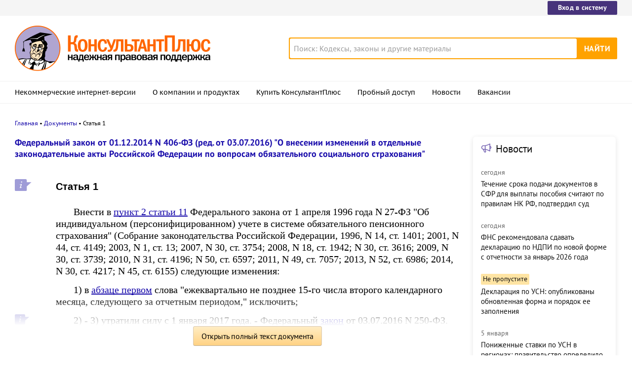

--- FILE ---
content_type: text/css
request_url: https://www.consultant.ru/static/document/dist/common-05d024470364dc73e6159466015d55ef.css
body_size: 11571
content:
@font-face{font-display:swap;font-family:PT Sans;font-style:normal;font-weight:400;src:local("PT Sans"),url(/static/document/dist/fonts/beaab7f6e4ec3db82446316ea0a2fd41.woff);unicode-range:U+0410-044f,U+0451,U+0401,U+2116,U+0000-00b0,U+02c6,U+02da,U+02dc,U+feff,U+2074,U+02bb-02bc,U+2000-206f,U+20ac,U+2122,U+2191,U+2193,U+2212,U+2215,U+fffd}@supports not (-ms-high-contrast:none){@font-face{font-display:swap;font-family:PT Sans;font-style:normal;font-weight:400;src:local("PT Sans"),url(/static/document/dist/fonts/f2c2442761a05d538011f514f5be8c34.woff2);unicode-range:U+0410-044f,U+0451,U+0401,U+2116,U+0000-00b0,U+02c6,U+02da,U+02dc,U+feff,U+2074,U+02bb-02bc,U+2000-206f,U+20ac,U+2122,U+2191,U+2193,U+2212,U+2215,U+fffd}}@font-face{font-display:swap;font-family:PT Sans;font-style:normal;font-weight:700;src:local("PT Sans Bold"),url(/static/document/dist/fonts/89eed93a8c6dfe47f5f1a79601575e2d.woff);unicode-range:U+0410-044f,U+0451,U+0401,U+2116,U+0000-00b0,U+02c6,U+02da,U+02dc,U+feff,U+2074,U+02bb-02bc,U+2000-206f,U+20ac,U+2122,U+2191,U+2193,U+2212,U+2215,U+fffd}@supports not (-ms-high-contrast:none){@font-face{font-display:swap;font-family:PT Sans;font-style:normal;font-weight:700;src:local("PT Sans Bold"),url(/static/document/dist/fonts/28140c50a81813628ed6c94d75c668b9.woff2);unicode-range:U+0410-044f,U+0451,U+0401,U+2116,U+0000-00b0,U+02c6,U+02da,U+02dc,U+feff,U+2074,U+02bb-02bc,U+2000-206f,U+20ac,U+2122,U+2191,U+2193,U+2212,U+2215,U+fffd}}@font-face{font-display:swap;font-family:PT Sans Caption;font-style:normal;font-weight:400;src:local("PT Sans Caption"),url(/static/document/dist/fonts/a8e4371350be9bca651172f51b3f708e.woff);unicode-range:U+0410-044f,U+0451,U+0401,U+2116,U+0000-00b0,U+02c6,U+02da,U+02dc,U+feff,U+2074,U+02bb-02bc,U+2000-206f,U+20ac,U+2122,U+2191,U+2193,U+2212,U+2215,U+fffd}@supports not (-ms-high-contrast:none){@font-face{font-display:swap;font-family:PT Sans Caption;font-style:normal;font-weight:400;src:local("PT Sans Caption"),url(/static/document/dist/fonts/ba2760cb6624d2e2d6d692f9b22a32e3.woff2);unicode-range:U+0410-044f,U+0451,U+0401,U+2116,U+0000-00b0,U+02c6,U+02da,U+02dc,U+feff,U+2074,U+02bb-02bc,U+2000-206f,U+20ac,U+2122,U+2191,U+2193,U+2212,U+2215,U+fffd}}@font-face{font-display:swap;font-family:PT Sans Caption;font-style:normal;font-weight:700;src:local("PT Sans Caption Bold"),url(/static/document/dist/fonts/9a51ca3a00088515c4ed26fb0edab567.woff);unicode-range:U+0410-044f,U+0451,U+0401,U+2116,U+0000-00b0,U+02c6,U+02da,U+02dc,U+feff,U+2074,U+02bb-02bc,U+2000-206f,U+20ac,U+2122,U+2191,U+2193,U+2212,U+2215,U+fffd}@supports not (-ms-high-contrast:none){@font-face{font-display:swap;font-family:PT Sans Caption;font-style:normal;font-weight:700;src:local("PT Sans Caption Bold"),url(/static/document/dist/fonts/45a7a985242d0d9483ac086c12cb2773.woff2);unicode-range:U+0410-044f,U+0451,U+0401,U+2116,U+0000-00b0,U+02c6,U+02da,U+02dc,U+feff,U+2074,U+02bb-02bc,U+2000-206f,U+20ac,U+2122,U+2191,U+2193,U+2212,U+2215,U+fffd}}@font-face{font-display:swap;font-family:"PT Serif";font-style:normal;font-weight:700;src:local("PT Serif Bold"),url(/static/document/dist/fonts/d8c3c68b7d10bb9900495697412dea5f.woff);unicode-range:U+0410-044f,U+0451,U+0401,U+2116,U+0000-00b0,U+02c6,U+02da,U+02dc,U+feff,U+2074,U+02bb-02bc,U+2000-206f,U+20ac,U+2122,U+2191,U+2193,U+2212,U+2215,U+fffd}@supports not (-ms-high-contrast:none){@font-face{font-display:swap;font-family:"PT Serif";font-style:normal;font-weight:700;src:local("PT Serif Bold"),url(/static/document/dist/fonts/5289a437b2a40833326a7ae69d404385.woff2);unicode-range:U+0410-044f,U+0451,U+0401,U+2116,U+0000-00b0,U+02c6,U+02da,U+02dc,U+feff,U+2074,U+02bb-02bc,U+2000-206f,U+20ac,U+2122,U+2191,U+2193,U+2212,U+2215,U+fffd}}.font-caption{font-family:PT Sans Caption,sans-serif}.font-serif{font-family:"PT Serif",sans-serif}.font-bold{font-weight:700}html{-webkit-text-size-adjust:100%;line-height:1.15}body{margin:0}h1,h2,h3{font-size:1em;font-weight:400;margin:.67em 0}hr{box-sizing:content-box;height:0;overflow:visible}pre{font-family:monospace,monospace;font-size:1em}a{background-color:transparent}abbr[title]{border-bottom:none;text-decoration:underline;text-decoration:underline dotted}b,strong{font-weight:bolder}code,kbd,samp{font-family:monospace,monospace;font-size:1em}small{font-size:80%}sub,sup{font-size:75%;line-height:0;position:relative;vertical-align:baseline}sub{bottom:-.25em}sup{top:-.5em}img{border-style:none}button,input,optgroup,select,textarea{font-family:inherit;font-size:100%;line-height:1.15;margin:0}button,input{overflow:visible}button,select{text-transform:none}[type=button],[type=reset],[type=submit],button{-webkit-appearance:button}[type=button]::-moz-focus-inner,[type=reset]::-moz-focus-inner,[type=submit]::-moz-focus-inner,button::-moz-focus-inner{border-style:none;padding:0}[type=button]:-moz-focusring,[type=reset]:-moz-focusring,[type=submit]:-moz-focusring,button:-moz-focusring{outline:1px dotted ButtonText}fieldset{padding:.35em .75em .625em}legend{box-sizing:border-box;color:inherit;display:table;max-width:100%;padding:0;white-space:normal}progress{vertical-align:baseline}textarea{overflow:auto}[type=checkbox],[type=radio]{box-sizing:border-box;padding:0}[type=number]::-webkit-inner-spin-button,[type=number]::-webkit-outer-spin-button{height:auto}[type=search]{-webkit-appearance:textfield;outline-offset:-2px}[type=search]::-webkit-search-decoration{-webkit-appearance:none}::-webkit-file-upload-button{-webkit-appearance:button;font:inherit}details{display:block}summary{display:list-item}[hidden],template{display:none}@media print{body,html{height:auto}}html{height:100%}body{background:#fff;display:flex;flex-direction:column;min-height:100%}footer,header{flex:0 0 auto}.content{flex:1 0 auto;min-height:1px}.clearfix{clear:both}.width-container{margin-left:auto;margin-right:auto;max-width:1220px}.width-container_with-padding{max-width:1252px}.flex-width-container{margin:0 auto;max-width:calc(100% - 32px);width:1220px}.page-fields{padding-left:16px;padding-right:16px}@media screen and (min-width:481px){.tablet-page-field{padding-left:16px;padding-right:16px}}html{font-family:PT Sans,sans-serif;font-size:16px}a{color:#1200d4;text-decoration:none}a:hover{color:#e06618}.header_margin-top{margin-top:32px}.header__inner{position:relative}@media screen and (min-width:1025px){.header__inner{align-items:center;display:flex;justify-content:space-between}.header__logo,.header__search{display:inline-block;vertical-align:middle}}.header__logo{margin:12px 0 14px;position:relative;z-index:1}.header__logo.logo{max-width:calc(100% - 48px)}@media screen and (min-width:1025px){.header__logo{flex:0 0 auto;margin:20px 20px 20px 0}}.header__toggle{background:url("[data-uri]") 50% no-repeat;background-size:100%;cursor:pointer;display:block;height:48px;position:absolute;right:16px;top:16px;width:48px}@media screen and (min-width:1025px){.header__toggle{display:none}.header__search{flex:1 1 auto;max-width:665px}}@media print{.header{display:none}}.logo{background-repeat:no-repeat;background-size:100%;display:inline-block;max-width:100%}.logo_header{background-image:url(/static/document/dist/images/a6a95886a428ea448032310fec7f2d54.png);height:62px;width:266px}@media screen and (min-width:1025px){.logo_header{height:92px;width:396px}}.logo_footer{background-image:url(/static/document/dist/images/5f3a711181f97cf258b3e198bf22c6e9.png);height:32px;width:138px}@media screen and (min-width:1025px){.logo_footer{margin-right:41px;margin-top:4px}}.top-links{background:#f5f5f5;display:none;left:0;min-height:28px;padding-bottom:2px;padding-top:2px;right:0;z-index:3}@media screen and (min-width:1025px){.top-links{display:block}}.top-links__items{display:flex;justify-content:flex-end}.button{border-radius:2px;box-sizing:border-box;cursor:pointer;display:inline-block;font-size:16px;padding:13px 16px;text-decoration:none}.button_small{font-size:14px;padding:4px 16px}.button_login{background-color:#47337b;color:#fff;font-weight:700;line-height:18px}.button_login-top{font-size:14px;letter-spacing:.3px;padding:4px 21px 6px}.button_login-nav{letter-spacing:.15px;padding:13px 18px}.button_login:hover{background-color:#69549d;color:#fff}.button_login:active{background-color:#69549d;box-shadow:inset 0 1px 4px 0 #331d69}.bn__inner{margin:0 auto;max-width:100%;overflow:hidden;text-align:center}.footer{background-color:#f0f0f0;color:#5e5e5e;line-height:20px;padding-bottom:32px;padding-top:32px;text-align:center}.footer__inner{display:flex;flex-direction:column;margin:-12px 0}.footer__section{box-sizing:border-box;padding:12px 0}.footer__header{color:#5e5e5e}.footer__contacts{color:#5e5e5e;letter-spacing:.14px;margin-bottom:8px}.footer__separator{margin-top:-32px}.footer__separator .separator{background:#ccc;opacity:1}.footer__copyright{color:#5e5e5e;letter-spacing:.14px}@media screen and (min-width:1025px){.footer{padding-bottom:28px;text-align:left}.footer__inner{flex-direction:row;flex-wrap:wrap}.footer__contacts{align-self:flex-start;margin-bottom:0;width:71.47540983606558%}.footer__social{align-self:flex-start;width:28.524590163934427%}.footer__copyright{align-self:flex-end;margin-bottom:0;width:71.47540983606558%}.footer__cookies-text{width:28.524590163934427%}.footer__cookies-text .logo_footer{display:none}.footer__separator{margin-top:0;padding:18px 0 16px;width:100%}}@media print{.footer{display:none}}.separator{background:#000;height:1px;opacity:.05;width:100%}.separator__hidden{visibility:hidden}@media print{.separator{display:none}}.contacts__header{font-size:16px;font-weight:700;margin:0 0 16px}.contacts__address{margin:0 0 16px}.contacts__address .email{display:none}.contacts__item+.contacts__item{margin-top:12px}.contacts__mailto{color:#2e2e2e}.contacts address{font-style:normal}@media screen and (min-width:1025px){.contacts__inner{display:flex}.contacts__address{flex:1 1 55%;margin:0 24px 0 0}.contacts__address .email{display:block}.contacts__phones{flex:1 1 45%}.contacts__phones .email{display:none}.social-links{overflow:hidden}}.social-links__header{font-size:16px;font-weight:700;margin:0 0 16px}.social-links__items{display:flex;flex-wrap:wrap;justify-content:center}@media screen and (min-width:1025px){.social-links__items{justify-content:flex-start;letter-spacing:.14px}}.social-links__item{display:inherit;margin:0 20px 32px 0;width:44px}@media screen and (min-width:481px){.social-links__item{margin:0 32px 32px 0}}.social-links__item_ok:hover{color:#f78708}.social-links__item_vk:hover{color:#4a76a8}.social-links__item_tg:hover{color:#00a8e6}.social-links__item_zen{order:3}.social-links__item_zen:hover{color:#000}.social-links__item_max{margin-right:0;order:5}.social-links__item_max:hover{color:#20157a}.social-links__item:hover .social-links__icon{fill:currentColor;background:currentColor;border-radius:24px}.social-links__item:hover .social-links__icon-white{fill:#fff}@media screen and (min-width:1025px){.social-links__item{display:block;margin:0 0 12px;width:auto}.social-links__item:last-child{margin-bottom:0}.social-links__item_max,.social-links__item_vk{margin-right:20px;width:116px}.social-links__item_max,.social-links__item_zen{order:0}.social-links__item_zen{margin-right:auto}}@media screen and (min-width:1221px){.social-links__item_ok{margin-right:20px}.social-links__item_vk{width:136px}.social-links__item_max{margin-right:0;width:auto}}.social-links a{color:inherit;display:flex;text-decoration:none;white-space:nowrap}.social-links__icon,.social-links__text{vertical-align:middle}.social-links__icon{fill:#909090;display:inline-block;height:44px;width:44px}@media screen and (min-width:1025px){.social-links__icon{height:20px;margin-right:6px;min-width:20px;width:20px}}.social-links__text{color:#2e2e2e;display:none}@media screen and (min-width:1025px){.social-links__text{display:inline-block}}.copyright{display:flex;flex-direction:column}.copyright__info{margin-bottom:24px;order:1}.copyright__info-link{color:#2e2e2e;display:block;margin-bottom:12px}.copyright__info-link:last-child{margin-bottom:0}.copyright__info-protected-link{color:#5e5e5e}.copyright__report{order:2}.copyright__report-link{background:url(/static/document/dist/images/62428d026881515373e804960c6e2b54.png) no-repeat;background-size:contain;display:inline-block;height:55px;max-width:100%;width:240px}.copyright__report-protected-link{color:#5e5e5e;display:none;margin-bottom:9px}.copyright__icons .logo_footer{display:none}@media screen and (min-width:1025px){.copyright{flex-direction:row}.copyright__info{flex:1 1 45%;margin-bottom:0}.copyright__info-protected-link{display:none}.copyright__report{flex:1 1 55%;margin:0 24px 0 0;order:0}.copyright__report-link{height:47px;width:205px}.copyright__report-protected-link{display:block}.copyright__icons{align-items:center;display:flex;margin-bottom:17px}.copyright__icons .logo_footer{display:block}}.cookies-text{margin:0 auto 32px;max-width:392px}@media screen and (min-width:1025px){.cookies-text{margin-bottom:0}}.cookies-text__link{color:#2e2e2e}.sticky-div_native{position:sticky}.sticky-div_middle{position:fixed}.sticky-div_bottom{position:relative}.main-nav{box-sizing:border-box;font-size:16px}.main-nav__inner{background:#fff;display:none}.main-nav__items{align-self:stretch;list-style:none;margin:0;overflow-y:auto;padding:0}.main-nav__item{display:block}.main-nav__item_active .main-nav__link{background:#eee}.main-nav__link{box-sizing:border-box;color:#000;display:block;letter-spacing:.14px;line-height:18px;padding:11px 13px 15px 15px;text-decoration:none;width:100%}.main-nav__link:hover{color:#e06618}.main-nav__login{bottom:16px;left:16px;position:absolute}.main-nav__opened,.main-nav__opened body{height:100%;overflow:hidden}.main-nav__opened .header{background-color:#fff;height:100%;z-index:100}@media screen and (min-width:1025px){.main-nav__opened .header{height:auto;z-index:auto}}.main-nav__opened .header__toggle{background-image:url("[data-uri]")}.main-nav__opened .main-nav__inner{display:block}.main-nav__opened .search{display:none}@media screen and (min-width:1025px){.main-nav__opened .search{display:flex}.main-nav{border-bottom:1px solid #f0f0f0;border-top:1px solid #f0f0f0;font-size:14px}.main-nav__opened{height:auto;overflow:auto}.main-nav__opened .header__toggle{background-image:none}.main-nav__login{display:none}.main-nav__inner,.main-nav__opened .main-nav__inner{display:block}.main-nav__items{display:flex;position:relative}.main-nav__item{display:inline-block;flex:0 1 auto;margin-right:34px}.main-nav__item:last-child{margin-right:0}.main-nav__item_active .main-nav__link{background:none;border-color:#e06618}.main-nav__link{letter-spacing:inherit;line-height:20px;padding:12px 0}}.search{background:#ffa200;border-radius:3px;display:flex;height:44px;position:relative;width:100%}.search__button,.search__input{box-sizing:border-box;display:inline-block}.search__input{appearance:none;-webkit-appearance:none;border:none;border-radius:3px;flex:1 1 auto;font-size:16px;height:40px;line-height:22px;margin:2px 0 2px 2px;min-width:1px;padding:0 40px 0 8px;z-index:2}.search__input:focus{border-radius:3px;box-shadow:0 0 0 4px rgba(255,162,0,.31);outline:none}.search__input::placeholder{color:rgba(0,0,0,.4)}.search__input::-webkit-search-cancel-button{display:none}.search__input::-ms-clear{display:none}.search__button{background-color:#ffa200;border:none;border-left:1px solid #ffa200;border-radius:3px;color:#fff;cursor:pointer;flex:0 0 auto;font-size:16px;height:44px;letter-spacing:.5px;line-height:22px;outline:none;padding:0 14px;text-transform:uppercase;z-index:1}.search__button:focus,.search__button:hover{background-color:#f28c00}.search__button:active{background:#d67c00}.search__clear{background:#cfd6f3;border-radius:50%;cursor:pointer;display:none;height:16px;margin-top:-8px;position:absolute;right:93px;top:50%;width:16px;z-index:2}.search__clear:after,.search__clear:before{background:#fff;content:"";height:10px;left:7px;position:absolute;top:3px;width:2px}.search__clear:before{transform:rotate(45deg)}.search__clear:after{transform:rotate(-45deg)}.search-results{box-sizing:border-box;list-style:none}.search-results__item[data-avail=no] .search-results__icon:before{background-image:url(/static/document/dist/images/c88eb67e4a42fccfb0f37fe98271ab47.svg)}.search-results__item[data-avail=yes] .search-results__icon:before{background-image:url(/static/document/dist/images/5aac207bb09e8a60db455d7c821e07c1.svg)}.search-results__item_default .search-results__icon{background-image:url(/static/document/dist/images/ffe9466fa6c76bfa0fee6def27d65c2d.svg)}.search-results__item_revoke .search-results__icon{background-image:url(/static/document/dist/images/b54cc8dbdc607444e96fb0de19ff98b7.svg)}.search-results__item_wait .search-results__icon{background-image:url(/static/document/dist/images/9b6ef2c08d57db377ba400de8e772a4f.svg)}.search-results__item .b{font-weight:700}.search-results__number{color:#8c8c8c;font-size:16px;line-height:24px;position:absolute;right:calc(100% - 18px)}.search-results__icon{background-repeat:no-repeat;height:16px;left:30px;position:absolute;top:20px;width:16px}.search-results__icon:before{content:"";height:10px;left:-2px;position:absolute;top:-3px;width:10px}.search-results__icon_avail-hidden:before{content:none}.search-results__status_cancelled,.search-results__status_wait{font-size:14px;line-height:22px;margin:0;padding:0}.search-results__status_cancelled{color:#e54655}.search-results__status_wait{color:#d79b00}.search-results__descr,.search-results__link-inherit,.search-results__text{font-size:1em;line-height:24px}.search-results__descr[data-string-count="1"],.search-results__link-inherit[data-string-count="1"],.search-results__text[data-string-count="1"]{max-height:24px;overflow:hidden}.search-results__descr[data-string-count="2"],.search-results__link-inherit[data-string-count="2"],.search-results__text[data-string-count="2"]{max-height:48px;overflow:hidden}.search-results__descr[data-string-count="3"],.search-results__link-inherit[data-string-count="3"],.search-results__text[data-string-count="3"]{max-height:72px;overflow:hidden}.search-results__descr[data-string-count="4"],.search-results__link-inherit[data-string-count="4"],.search-results__text[data-string-count="4"]{max-height:96px;overflow:hidden}.search-results__descr[data-string-count="5"],.search-results__link-inherit[data-string-count="5"],.search-results__text[data-string-count="5"]{max-height:120px;overflow:hidden}.search-results__descr[data-string-count="6"],.search-results__link-inherit[data-string-count="6"],.search-results__text[data-string-count="6"]{max-height:144px;overflow:hidden}.search-results__descr[data-string-count="7"],.search-results__link-inherit[data-string-count="7"],.search-results__text[data-string-count="7"]{max-height:168px;overflow:hidden}.search-results__descr[data-string-count="8"],.search-results__link-inherit[data-string-count="8"],.search-results__text[data-string-count="8"]{max-height:192px;overflow:hidden}.search-results__descr[data-string-count="9"],.search-results__link-inherit[data-string-count="9"],.search-results__text[data-string-count="9"]{max-height:216px;overflow:hidden}.search-results__descr[data-string-count="10"],.search-results__link-inherit[data-string-count="10"],.search-results__text[data-string-count="10"]{max-height:240px;overflow:hidden}.search-results__descr[data-string-count="11"],.search-results__link-inherit[data-string-count="11"],.search-results__text[data-string-count="11"]{max-height:264px;overflow:hidden}.search-results__descr[data-string-count="12"],.search-results__link-inherit[data-string-count="12"],.search-results__text[data-string-count="12"]{max-height:288px;overflow:hidden}.search-results__descr[data-string-count="13"],.search-results__link-inherit[data-string-count="13"],.search-results__text[data-string-count="13"]{max-height:312px;overflow:hidden}.search-results__descr[data-string-count="14"],.search-results__link-inherit[data-string-count="14"],.search-results__text[data-string-count="14"]{max-height:336px;overflow:hidden}.search-results__descr[data-string-count="15"],.search-results__link-inherit[data-string-count="15"],.search-results__text[data-string-count="15"]{max-height:360px;overflow:hidden}.search-results__descr[data-string-count="16"],.search-results__link-inherit[data-string-count="16"],.search-results__text[data-string-count="16"]{max-height:384px;overflow:hidden}.search-results__descr[data-string-count="17"],.search-results__link-inherit[data-string-count="17"],.search-results__text[data-string-count="17"]{max-height:408px;overflow:hidden}.search-results__descr[data-string-count="18"],.search-results__link-inherit[data-string-count="18"],.search-results__text[data-string-count="18"]{max-height:432px;overflow:hidden}.search-results__descr[data-string-count="19"],.search-results__link-inherit[data-string-count="19"],.search-results__text[data-string-count="19"]{max-height:456px;overflow:hidden}.search-results__descr[data-string-count="20"],.search-results__link-inherit[data-string-count="20"],.search-results__text[data-string-count="20"]{max-height:480px;overflow:hidden}.search-results__descr[data-string-count="21"],.search-results__link-inherit[data-string-count="21"],.search-results__text[data-string-count="21"]{max-height:504px;overflow:hidden}.search-results__descr[data-string-count="22"],.search-results__link-inherit[data-string-count="22"],.search-results__text[data-string-count="22"]{max-height:528px;overflow:hidden}.search-results__descr[data-string-count="23"],.search-results__link-inherit[data-string-count="23"],.search-results__text[data-string-count="23"]{max-height:552px;overflow:hidden}.search-results__descr[data-string-count="24"],.search-results__link-inherit[data-string-count="24"],.search-results__text[data-string-count="24"]{max-height:576px;overflow:hidden}.search-results__descr[data-string-count="25"],.search-results__link-inherit[data-string-count="25"],.search-results__text[data-string-count="25"]{max-height:600px;overflow:hidden}.search-results__descr[data-string-count="26"],.search-results__link-inherit[data-string-count="26"],.search-results__text[data-string-count="26"]{max-height:624px;overflow:hidden}.search-results__descr[data-string-count="27"],.search-results__link-inherit[data-string-count="27"],.search-results__text[data-string-count="27"]{max-height:648px;overflow:hidden}.search-results__descr[data-string-count="28"],.search-results__link-inherit[data-string-count="28"],.search-results__text[data-string-count="28"]{max-height:672px;overflow:hidden}.search-results__descr[data-string-count="29"],.search-results__link-inherit[data-string-count="29"],.search-results__text[data-string-count="29"]{max-height:696px;overflow:hidden}.search-results__descr[data-string-count="30"],.search-results__link-inherit[data-string-count="30"],.search-results__text[data-string-count="30"]{max-height:720px;overflow:hidden}.search-results__descr[data-string-count="31"],.search-results__link-inherit[data-string-count="31"],.search-results__text[data-string-count="31"]{max-height:744px;overflow:hidden}.search-results__descr[data-string-count="32"],.search-results__link-inherit[data-string-count="32"],.search-results__text[data-string-count="32"]{max-height:768px;overflow:hidden}.search-results__descr[data-string-count="33"],.search-results__link-inherit[data-string-count="33"],.search-results__text[data-string-count="33"]{max-height:792px;overflow:hidden}.search-results__descr[data-string-count="34"],.search-results__link-inherit[data-string-count="34"],.search-results__text[data-string-count="34"]{max-height:816px;overflow:hidden}.search-results__descr[data-string-count="35"],.search-results__link-inherit[data-string-count="35"],.search-results__text[data-string-count="35"]{max-height:840px;overflow:hidden}.search-results__descr[data-string-count="36"],.search-results__link-inherit[data-string-count="36"],.search-results__text[data-string-count="36"]{max-height:864px;overflow:hidden}.search-results__descr[data-string-count="37"],.search-results__link-inherit[data-string-count="37"],.search-results__text[data-string-count="37"]{max-height:888px;overflow:hidden}.search-results__descr[data-string-count="38"],.search-results__link-inherit[data-string-count="38"],.search-results__text[data-string-count="38"]{max-height:912px;overflow:hidden}.search-results__descr[data-string-count="39"],.search-results__link-inherit[data-string-count="39"],.search-results__text[data-string-count="39"]{max-height:936px;overflow:hidden}.search-results__descr[data-string-count="40"],.search-results__link-inherit[data-string-count="40"],.search-results__text[data-string-count="40"]{max-height:960px;overflow:hidden}.search-results__descr[data-string-count="41"],.search-results__link-inherit[data-string-count="41"],.search-results__text[data-string-count="41"]{max-height:984px;overflow:hidden}.search-results__descr[data-string-count="42"],.search-results__link-inherit[data-string-count="42"],.search-results__text[data-string-count="42"]{max-height:1008px;overflow:hidden}.search-results__descr[data-string-count="43"],.search-results__link-inherit[data-string-count="43"],.search-results__text[data-string-count="43"]{max-height:1032px;overflow:hidden}.search-results__descr[data-string-count="44"],.search-results__link-inherit[data-string-count="44"],.search-results__text[data-string-count="44"]{max-height:1056px;overflow:hidden}.search-results__descr[data-string-count="45"],.search-results__link-inherit[data-string-count="45"],.search-results__text[data-string-count="45"]{max-height:1080px;overflow:hidden}.search-results__descr[data-string-count="46"],.search-results__link-inherit[data-string-count="46"],.search-results__text[data-string-count="46"]{max-height:1104px;overflow:hidden}.search-results__descr[data-string-count="47"],.search-results__link-inherit[data-string-count="47"],.search-results__text[data-string-count="47"]{max-height:1128px;overflow:hidden}.search-results__descr[data-string-count="48"],.search-results__link-inherit[data-string-count="48"],.search-results__text[data-string-count="48"]{max-height:1152px;overflow:hidden}.search-results__descr[data-string-count="49"],.search-results__link-inherit[data-string-count="49"],.search-results__text[data-string-count="49"]{max-height:1176px;overflow:hidden}.search-results__descr[data-string-count="50"],.search-results__link-inherit[data-string-count="50"],.search-results__text[data-string-count="50"]{max-height:1200px;overflow:hidden}.search-results__descr[data-string-count="51"],.search-results__link-inherit[data-string-count="51"],.search-results__text[data-string-count="51"]{max-height:1224px;overflow:hidden}.search-results__descr[data-string-count="52"],.search-results__link-inherit[data-string-count="52"],.search-results__text[data-string-count="52"]{max-height:1248px;overflow:hidden}.search-results__descr[data-string-count="53"],.search-results__link-inherit[data-string-count="53"],.search-results__text[data-string-count="53"]{max-height:1272px;overflow:hidden}.search-results__descr[data-string-count="54"],.search-results__link-inherit[data-string-count="54"],.search-results__text[data-string-count="54"]{max-height:1296px;overflow:hidden}.search-results__descr[data-string-count="55"],.search-results__link-inherit[data-string-count="55"],.search-results__text[data-string-count="55"]{max-height:1320px;overflow:hidden}.search-results__descr[data-string-count="56"],.search-results__link-inherit[data-string-count="56"],.search-results__text[data-string-count="56"]{max-height:1344px;overflow:hidden}.search-results__descr[data-string-count="57"],.search-results__link-inherit[data-string-count="57"],.search-results__text[data-string-count="57"]{max-height:1368px;overflow:hidden}.search-results__descr[data-string-count="58"],.search-results__link-inherit[data-string-count="58"],.search-results__text[data-string-count="58"]{max-height:1392px;overflow:hidden}.search-results__descr[data-string-count="59"],.search-results__link-inherit[data-string-count="59"],.search-results__text[data-string-count="59"]{max-height:1416px;overflow:hidden}.search-results__descr[data-string-count="60"],.search-results__link-inherit[data-string-count="60"],.search-results__text[data-string-count="60"]{max-height:1440px;overflow:hidden}.search-results__descr[data-string-count="61"],.search-results__link-inherit[data-string-count="61"],.search-results__text[data-string-count="61"]{max-height:1464px;overflow:hidden}.search-results__descr[data-string-count="62"],.search-results__link-inherit[data-string-count="62"],.search-results__text[data-string-count="62"]{max-height:1488px;overflow:hidden}.search-results__descr[data-string-count="63"],.search-results__link-inherit[data-string-count="63"],.search-results__text[data-string-count="63"]{max-height:1512px;overflow:hidden}.search-results__descr[data-string-count="64"],.search-results__link-inherit[data-string-count="64"],.search-results__text[data-string-count="64"]{max-height:1536px;overflow:hidden}.search-results__descr[data-string-count="65"],.search-results__link-inherit[data-string-count="65"],.search-results__text[data-string-count="65"]{max-height:1560px;overflow:hidden}.search-results__descr[data-string-count="66"],.search-results__link-inherit[data-string-count="66"],.search-results__text[data-string-count="66"]{max-height:1584px;overflow:hidden}.search-results__descr[data-string-count="67"],.search-results__link-inherit[data-string-count="67"],.search-results__text[data-string-count="67"]{max-height:1608px;overflow:hidden}.search-results__descr[data-string-count="68"],.search-results__link-inherit[data-string-count="68"],.search-results__text[data-string-count="68"]{max-height:1632px;overflow:hidden}.search-results__descr[data-string-count="69"],.search-results__link-inherit[data-string-count="69"],.search-results__text[data-string-count="69"]{max-height:1656px;overflow:hidden}.search-results__descr[data-string-count="70"],.search-results__link-inherit[data-string-count="70"],.search-results__text[data-string-count="70"]{max-height:1680px;overflow:hidden}.search-results__descr[data-string-count="71"],.search-results__link-inherit[data-string-count="71"],.search-results__text[data-string-count="71"]{max-height:1704px;overflow:hidden}.search-results__descr[data-string-count="72"],.search-results__link-inherit[data-string-count="72"],.search-results__text[data-string-count="72"]{max-height:1728px;overflow:hidden}.search-results__descr[data-string-count="73"],.search-results__link-inherit[data-string-count="73"],.search-results__text[data-string-count="73"]{max-height:1752px;overflow:hidden}.search-results__descr[data-string-count="74"],.search-results__link-inherit[data-string-count="74"],.search-results__text[data-string-count="74"]{max-height:1776px;overflow:hidden}.search-results__descr[data-string-count="75"],.search-results__link-inherit[data-string-count="75"],.search-results__text[data-string-count="75"]{max-height:1800px;overflow:hidden}.search-results__descr[data-string-count="76"],.search-results__link-inherit[data-string-count="76"],.search-results__text[data-string-count="76"]{max-height:1824px;overflow:hidden}.search-results__descr[data-string-count="77"],.search-results__link-inherit[data-string-count="77"],.search-results__text[data-string-count="77"]{max-height:1848px;overflow:hidden}.search-results__descr[data-string-count="78"],.search-results__link-inherit[data-string-count="78"],.search-results__text[data-string-count="78"]{max-height:1872px;overflow:hidden}.search-results__descr[data-string-count="79"],.search-results__link-inherit[data-string-count="79"],.search-results__text[data-string-count="79"]{max-height:1896px;overflow:hidden}.search-results__descr[data-string-count="80"],.search-results__link-inherit[data-string-count="80"],.search-results__text[data-string-count="80"]{max-height:1920px;overflow:hidden}.search-results__descr[data-string-count="81"],.search-results__link-inherit[data-string-count="81"],.search-results__text[data-string-count="81"]{max-height:1944px;overflow:hidden}.search-results__descr[data-string-count="82"],.search-results__link-inherit[data-string-count="82"],.search-results__text[data-string-count="82"]{max-height:1968px;overflow:hidden}.search-results__descr[data-string-count="83"],.search-results__link-inherit[data-string-count="83"],.search-results__text[data-string-count="83"]{max-height:1992px;overflow:hidden}.search-results__descr[data-string-count="84"],.search-results__link-inherit[data-string-count="84"],.search-results__text[data-string-count="84"]{max-height:2016px;overflow:hidden}.search-results__descr[data-string-count="85"],.search-results__link-inherit[data-string-count="85"],.search-results__text[data-string-count="85"]{max-height:2040px;overflow:hidden}.search-results__descr[data-string-count="86"],.search-results__link-inherit[data-string-count="86"],.search-results__text[data-string-count="86"]{max-height:2064px;overflow:hidden}.search-results__descr[data-string-count="87"],.search-results__link-inherit[data-string-count="87"],.search-results__text[data-string-count="87"]{max-height:2088px;overflow:hidden}.search-results__descr[data-string-count="88"],.search-results__link-inherit[data-string-count="88"],.search-results__text[data-string-count="88"]{max-height:2112px;overflow:hidden}.search-results__descr[data-string-count="89"],.search-results__link-inherit[data-string-count="89"],.search-results__text[data-string-count="89"]{max-height:2136px;overflow:hidden}.search-results__descr[data-string-count="90"],.search-results__link-inherit[data-string-count="90"],.search-results__text[data-string-count="90"]{max-height:2160px;overflow:hidden}.search-results__descr[data-string-count="91"],.search-results__link-inherit[data-string-count="91"],.search-results__text[data-string-count="91"]{max-height:2184px;overflow:hidden}.search-results__descr[data-string-count="92"],.search-results__link-inherit[data-string-count="92"],.search-results__text[data-string-count="92"]{max-height:2208px;overflow:hidden}.search-results__descr[data-string-count="93"],.search-results__link-inherit[data-string-count="93"],.search-results__text[data-string-count="93"]{max-height:2232px;overflow:hidden}.search-results__descr[data-string-count="94"],.search-results__link-inherit[data-string-count="94"],.search-results__text[data-string-count="94"]{max-height:2256px;overflow:hidden}.search-results__descr[data-string-count="95"],.search-results__link-inherit[data-string-count="95"],.search-results__text[data-string-count="95"]{max-height:2280px;overflow:hidden}.search-results__descr[data-string-count="96"],.search-results__link-inherit[data-string-count="96"],.search-results__text[data-string-count="96"]{max-height:2304px;overflow:hidden}.search-results__descr[data-string-count="97"],.search-results__link-inherit[data-string-count="97"],.search-results__text[data-string-count="97"]{max-height:2328px;overflow:hidden}.search-results__descr[data-string-count="98"],.search-results__link-inherit[data-string-count="98"],.search-results__text[data-string-count="98"]{max-height:2352px;overflow:hidden}.search-results__descr[data-string-count="99"],.search-results__link-inherit[data-string-count="99"],.search-results__text[data-string-count="99"]{max-height:2376px;overflow:hidden}.search-results__descr[data-string-count="100"],.search-results__link-inherit[data-string-count="100"],.search-results__text[data-string-count="100"]{max-height:2400px;overflow:hidden}.search-results__descr[data-string-count="101"],.search-results__link-inherit[data-string-count="101"],.search-results__text[data-string-count="101"]{max-height:2424px;overflow:hidden}.search-results__descr[data-string-count="102"],.search-results__link-inherit[data-string-count="102"],.search-results__text[data-string-count="102"]{max-height:2448px;overflow:hidden}.search-results__descr[data-string-count="103"],.search-results__link-inherit[data-string-count="103"],.search-results__text[data-string-count="103"]{max-height:2472px;overflow:hidden}.search-results__descr[data-string-count="104"],.search-results__link-inherit[data-string-count="104"],.search-results__text[data-string-count="104"]{max-height:2496px;overflow:hidden}.search-results__descr[data-string-count="105"],.search-results__link-inherit[data-string-count="105"],.search-results__text[data-string-count="105"]{max-height:2520px;overflow:hidden}.search-results__descr[data-string-count="106"],.search-results__link-inherit[data-string-count="106"],.search-results__text[data-string-count="106"]{max-height:2544px;overflow:hidden}.search-results__descr[data-string-count="107"],.search-results__link-inherit[data-string-count="107"],.search-results__text[data-string-count="107"]{max-height:2568px;overflow:hidden}.search-results__descr[data-string-count="108"],.search-results__link-inherit[data-string-count="108"],.search-results__text[data-string-count="108"]{max-height:2592px;overflow:hidden}.search-results__descr[data-string-count="109"],.search-results__link-inherit[data-string-count="109"],.search-results__text[data-string-count="109"]{max-height:2616px;overflow:hidden}.search-results__descr[data-string-count="110"],.search-results__link-inherit[data-string-count="110"],.search-results__text[data-string-count="110"]{max-height:2640px;overflow:hidden}.search-results__descr[data-string-count="111"],.search-results__link-inherit[data-string-count="111"],.search-results__text[data-string-count="111"]{max-height:2664px;overflow:hidden}.search-results__descr[data-string-count="112"],.search-results__link-inherit[data-string-count="112"],.search-results__text[data-string-count="112"]{max-height:2688px;overflow:hidden}.search-results__descr[data-string-count="113"],.search-results__link-inherit[data-string-count="113"],.search-results__text[data-string-count="113"]{max-height:2712px;overflow:hidden}.search-results__descr[data-string-count="114"],.search-results__link-inherit[data-string-count="114"],.search-results__text[data-string-count="114"]{max-height:2736px;overflow:hidden}.search-results__descr[data-string-count="115"],.search-results__link-inherit[data-string-count="115"],.search-results__text[data-string-count="115"]{max-height:2760px;overflow:hidden}.search-results__descr[data-string-count="116"],.search-results__link-inherit[data-string-count="116"],.search-results__text[data-string-count="116"]{max-height:2784px;overflow:hidden}.search-results__descr[data-string-count="117"],.search-results__link-inherit[data-string-count="117"],.search-results__text[data-string-count="117"]{max-height:2808px;overflow:hidden}.search-results__descr[data-string-count="118"],.search-results__link-inherit[data-string-count="118"],.search-results__text[data-string-count="118"]{max-height:2832px;overflow:hidden}.search-results__descr[data-string-count="119"],.search-results__link-inherit[data-string-count="119"],.search-results__text[data-string-count="119"]{max-height:2856px;overflow:hidden}.search-results__descr[data-string-count="120"],.search-results__link-inherit[data-string-count="120"],.search-results__text[data-string-count="120"]{max-height:2880px;overflow:hidden}.search-results__descr[data-string-count="121"],.search-results__link-inherit[data-string-count="121"],.search-results__text[data-string-count="121"]{max-height:2904px;overflow:hidden}.search-results__descr[data-string-count="122"],.search-results__link-inherit[data-string-count="122"],.search-results__text[data-string-count="122"]{max-height:2928px;overflow:hidden}.search-results__descr[data-string-count="123"],.search-results__link-inherit[data-string-count="123"],.search-results__text[data-string-count="123"]{max-height:2952px;overflow:hidden}.search-results__descr[data-string-count="124"],.search-results__link-inherit[data-string-count="124"],.search-results__text[data-string-count="124"]{max-height:2976px;overflow:hidden}.search-results__descr[data-string-count="125"],.search-results__link-inherit[data-string-count="125"],.search-results__text[data-string-count="125"]{max-height:3000px;overflow:hidden}.search-results__descr[data-string-count="126"],.search-results__link-inherit[data-string-count="126"],.search-results__text[data-string-count="126"]{max-height:3024px;overflow:hidden}.search-results__descr[data-string-count="127"],.search-results__link-inherit[data-string-count="127"],.search-results__text[data-string-count="127"]{max-height:3048px;overflow:hidden}.search-results__descr[data-string-count="128"],.search-results__link-inherit[data-string-count="128"],.search-results__text[data-string-count="128"]{max-height:3072px;overflow:hidden}.search-results__descr[data-string-count="129"],.search-results__link-inherit[data-string-count="129"],.search-results__text[data-string-count="129"]{max-height:3096px;overflow:hidden}.search-results__descr[data-string-count="130"],.search-results__link-inherit[data-string-count="130"],.search-results__text[data-string-count="130"]{max-height:3120px;overflow:hidden}.search-results__descr[data-string-count="131"],.search-results__link-inherit[data-string-count="131"],.search-results__text[data-string-count="131"]{max-height:3144px;overflow:hidden}.search-results__descr[data-string-count="132"],.search-results__link-inherit[data-string-count="132"],.search-results__text[data-string-count="132"]{max-height:3168px;overflow:hidden}.search-results__descr[data-string-count="133"],.search-results__link-inherit[data-string-count="133"],.search-results__text[data-string-count="133"]{max-height:3192px;overflow:hidden}.search-results__descr[data-string-count="134"],.search-results__link-inherit[data-string-count="134"],.search-results__text[data-string-count="134"]{max-height:3216px;overflow:hidden}.search-results__descr[data-string-count="135"],.search-results__link-inherit[data-string-count="135"],.search-results__text[data-string-count="135"]{max-height:3240px;overflow:hidden}.search-results__descr[data-string-count="136"],.search-results__link-inherit[data-string-count="136"],.search-results__text[data-string-count="136"]{max-height:3264px;overflow:hidden}.search-results__descr[data-string-count="137"],.search-results__link-inherit[data-string-count="137"],.search-results__text[data-string-count="137"]{max-height:3288px;overflow:hidden}.search-results__descr[data-string-count="138"],.search-results__link-inherit[data-string-count="138"],.search-results__text[data-string-count="138"]{max-height:3312px;overflow:hidden}.search-results__descr[data-string-count="139"],.search-results__link-inherit[data-string-count="139"],.search-results__text[data-string-count="139"]{max-height:3336px;overflow:hidden}.search-results__descr[data-string-count="140"],.search-results__link-inherit[data-string-count="140"],.search-results__text[data-string-count="140"]{max-height:3360px;overflow:hidden}.search-results__descr[data-string-count="141"],.search-results__link-inherit[data-string-count="141"],.search-results__text[data-string-count="141"]{max-height:3384px;overflow:hidden}.search-results__descr[data-string-count="142"],.search-results__link-inherit[data-string-count="142"],.search-results__text[data-string-count="142"]{max-height:3408px;overflow:hidden}.search-results__descr[data-string-count="143"],.search-results__link-inherit[data-string-count="143"],.search-results__text[data-string-count="143"]{max-height:3432px;overflow:hidden}.search-results__descr[data-string-count="144"],.search-results__link-inherit[data-string-count="144"],.search-results__text[data-string-count="144"]{max-height:3456px;overflow:hidden}.search-results__descr[data-string-count="145"],.search-results__link-inherit[data-string-count="145"],.search-results__text[data-string-count="145"]{max-height:3480px;overflow:hidden}.search-results__descr[data-string-count="146"],.search-results__link-inherit[data-string-count="146"],.search-results__text[data-string-count="146"]{max-height:3504px;overflow:hidden}.search-results__descr[data-string-count="147"],.search-results__link-inherit[data-string-count="147"],.search-results__text[data-string-count="147"]{max-height:3528px;overflow:hidden}.search-results__descr[data-string-count="148"],.search-results__link-inherit[data-string-count="148"],.search-results__text[data-string-count="148"]{max-height:3552px;overflow:hidden}.search-results__descr[data-string-count="149"],.search-results__link-inherit[data-string-count="149"],.search-results__text[data-string-count="149"]{max-height:3576px;overflow:hidden}.search-results__descr[data-string-count="150"],.search-results__link-inherit[data-string-count="150"],.search-results__text[data-string-count="150"]{max-height:3600px;overflow:hidden}.search-results__descr[data-string-count="151"],.search-results__link-inherit[data-string-count="151"],.search-results__text[data-string-count="151"]{max-height:3624px;overflow:hidden}.search-results__descr[data-string-count="152"],.search-results__link-inherit[data-string-count="152"],.search-results__text[data-string-count="152"]{max-height:3648px;overflow:hidden}.search-results__descr[data-string-count="153"],.search-results__link-inherit[data-string-count="153"],.search-results__text[data-string-count="153"]{max-height:3672px;overflow:hidden}.search-results__descr[data-string-count="154"],.search-results__link-inherit[data-string-count="154"],.search-results__text[data-string-count="154"]{max-height:3696px;overflow:hidden}.search-results__descr[data-string-count="155"],.search-results__link-inherit[data-string-count="155"],.search-results__text[data-string-count="155"]{max-height:3720px;overflow:hidden}.search-results__descr[data-string-count="156"],.search-results__link-inherit[data-string-count="156"],.search-results__text[data-string-count="156"]{max-height:3744px;overflow:hidden}.search-results__descr[data-string-count="157"],.search-results__link-inherit[data-string-count="157"],.search-results__text[data-string-count="157"]{max-height:3768px;overflow:hidden}.search-results__descr[data-string-count="158"],.search-results__link-inherit[data-string-count="158"],.search-results__text[data-string-count="158"]{max-height:3792px;overflow:hidden}.search-results__descr[data-string-count="159"],.search-results__link-inherit[data-string-count="159"],.search-results__text[data-string-count="159"]{max-height:3816px;overflow:hidden}.search-results__descr[data-string-count="160"],.search-results__link-inherit[data-string-count="160"],.search-results__text[data-string-count="160"]{max-height:3840px;overflow:hidden}.search-results__descr[data-string-count="161"],.search-results__link-inherit[data-string-count="161"],.search-results__text[data-string-count="161"]{max-height:3864px;overflow:hidden}.search-results__descr[data-string-count="162"],.search-results__link-inherit[data-string-count="162"],.search-results__text[data-string-count="162"]{max-height:3888px;overflow:hidden}.search-results__descr[data-string-count="163"],.search-results__link-inherit[data-string-count="163"],.search-results__text[data-string-count="163"]{max-height:3912px;overflow:hidden}.search-results__descr[data-string-count="164"],.search-results__link-inherit[data-string-count="164"],.search-results__text[data-string-count="164"]{max-height:3936px;overflow:hidden}.search-results__descr[data-string-count="165"],.search-results__link-inherit[data-string-count="165"],.search-results__text[data-string-count="165"]{max-height:3960px;overflow:hidden}.search-results__descr[data-string-count="166"],.search-results__link-inherit[data-string-count="166"],.search-results__text[data-string-count="166"]{max-height:3984px;overflow:hidden}.search-results__descr[data-string-count="167"],.search-results__link-inherit[data-string-count="167"],.search-results__text[data-string-count="167"]{max-height:4008px;overflow:hidden}.search-results__descr[data-string-count="168"],.search-results__link-inherit[data-string-count="168"],.search-results__text[data-string-count="168"]{max-height:4032px;overflow:hidden}.search-results__descr[data-string-count="169"],.search-results__link-inherit[data-string-count="169"],.search-results__text[data-string-count="169"]{max-height:4056px;overflow:hidden}.search-results__descr[data-string-count="170"],.search-results__link-inherit[data-string-count="170"],.search-results__text[data-string-count="170"]{max-height:4080px;overflow:hidden}.search-results__descr[data-string-count="171"],.search-results__link-inherit[data-string-count="171"],.search-results__text[data-string-count="171"]{max-height:4104px;overflow:hidden}.search-results__descr[data-string-count="172"],.search-results__link-inherit[data-string-count="172"],.search-results__text[data-string-count="172"]{max-height:4128px;overflow:hidden}.search-results__descr[data-string-count="173"],.search-results__link-inherit[data-string-count="173"],.search-results__text[data-string-count="173"]{max-height:4152px;overflow:hidden}.search-results__descr[data-string-count="174"],.search-results__link-inherit[data-string-count="174"],.search-results__text[data-string-count="174"]{max-height:4176px;overflow:hidden}.search-results__descr[data-string-count="175"],.search-results__link-inherit[data-string-count="175"],.search-results__text[data-string-count="175"]{max-height:4200px;overflow:hidden}.search-results__descr[data-string-count="176"],.search-results__link-inherit[data-string-count="176"],.search-results__text[data-string-count="176"]{max-height:4224px;overflow:hidden}.search-results__descr[data-string-count="177"],.search-results__link-inherit[data-string-count="177"],.search-results__text[data-string-count="177"]{max-height:4248px;overflow:hidden}.search-results__descr[data-string-count="178"],.search-results__link-inherit[data-string-count="178"],.search-results__text[data-string-count="178"]{max-height:4272px;overflow:hidden}.search-results__descr[data-string-count="179"],.search-results__link-inherit[data-string-count="179"],.search-results__text[data-string-count="179"]{max-height:4296px;overflow:hidden}.search-results__descr[data-string-count="180"],.search-results__link-inherit[data-string-count="180"],.search-results__text[data-string-count="180"]{max-height:4320px;overflow:hidden}.search-results__descr[data-string-count="181"],.search-results__link-inherit[data-string-count="181"],.search-results__text[data-string-count="181"]{max-height:4344px;overflow:hidden}.search-results__descr[data-string-count="182"],.search-results__link-inherit[data-string-count="182"],.search-results__text[data-string-count="182"]{max-height:4368px;overflow:hidden}.search-results__descr[data-string-count="183"],.search-results__link-inherit[data-string-count="183"],.search-results__text[data-string-count="183"]{max-height:4392px;overflow:hidden}.search-results__descr[data-string-count="184"],.search-results__link-inherit[data-string-count="184"],.search-results__text[data-string-count="184"]{max-height:4416px;overflow:hidden}.search-results__descr[data-string-count="185"],.search-results__link-inherit[data-string-count="185"],.search-results__text[data-string-count="185"]{max-height:4440px;overflow:hidden}.search-results__descr[data-string-count="186"],.search-results__link-inherit[data-string-count="186"],.search-results__text[data-string-count="186"]{max-height:4464px;overflow:hidden}.search-results__descr[data-string-count="187"],.search-results__link-inherit[data-string-count="187"],.search-results__text[data-string-count="187"]{max-height:4488px;overflow:hidden}.search-results__descr[data-string-count="188"],.search-results__link-inherit[data-string-count="188"],.search-results__text[data-string-count="188"]{max-height:4512px;overflow:hidden}.search-results__descr[data-string-count="189"],.search-results__link-inherit[data-string-count="189"],.search-results__text[data-string-count="189"]{max-height:4536px;overflow:hidden}.search-results__descr[data-string-count="190"],.search-results__link-inherit[data-string-count="190"],.search-results__text[data-string-count="190"]{max-height:4560px;overflow:hidden}.search-results__descr[data-string-count="191"],.search-results__link-inherit[data-string-count="191"],.search-results__text[data-string-count="191"]{max-height:4584px;overflow:hidden}.search-results__descr[data-string-count="192"],.search-results__link-inherit[data-string-count="192"],.search-results__text[data-string-count="192"]{max-height:4608px;overflow:hidden}.search-results__descr[data-string-count="193"],.search-results__link-inherit[data-string-count="193"],.search-results__text[data-string-count="193"]{max-height:4632px;overflow:hidden}.search-results__descr[data-string-count="194"],.search-results__link-inherit[data-string-count="194"],.search-results__text[data-string-count="194"]{max-height:4656px;overflow:hidden}.search-results__descr[data-string-count="195"],.search-results__link-inherit[data-string-count="195"],.search-results__text[data-string-count="195"]{max-height:4680px;overflow:hidden}.search-results__descr[data-string-count="196"],.search-results__link-inherit[data-string-count="196"],.search-results__text[data-string-count="196"]{max-height:4704px;overflow:hidden}.search-results__descr[data-string-count="197"],.search-results__link-inherit[data-string-count="197"],.search-results__text[data-string-count="197"]{max-height:4728px;overflow:hidden}.search-results__descr[data-string-count="198"],.search-results__link-inherit[data-string-count="198"],.search-results__text[data-string-count="198"]{max-height:4752px;overflow:hidden}.search-results__descr[data-string-count="199"],.search-results__link-inherit[data-string-count="199"],.search-results__text[data-string-count="199"]{max-height:4776px;overflow:hidden}.search-results__descr[data-string-count="200"],.search-results__link-inherit[data-string-count="200"],.search-results__text[data-string-count="200"]{max-height:4800px;overflow:hidden}.search-results__descr[data-string-count="201"],.search-results__link-inherit[data-string-count="201"],.search-results__text[data-string-count="201"]{max-height:4824px;overflow:hidden}.search-results__descr[data-string-count="202"],.search-results__link-inherit[data-string-count="202"],.search-results__text[data-string-count="202"]{max-height:4848px;overflow:hidden}.search-results__descr[data-string-count="203"],.search-results__link-inherit[data-string-count="203"],.search-results__text[data-string-count="203"]{max-height:4872px;overflow:hidden}.search-results__descr[data-string-count="204"],.search-results__link-inherit[data-string-count="204"],.search-results__text[data-string-count="204"]{max-height:4896px;overflow:hidden}.search-results__descr[data-string-count="205"],.search-results__link-inherit[data-string-count="205"],.search-results__text[data-string-count="205"]{max-height:4920px;overflow:hidden}.search-results__descr[data-string-count="206"],.search-results__link-inherit[data-string-count="206"],.search-results__text[data-string-count="206"]{max-height:4944px;overflow:hidden}.search-results__descr[data-string-count="207"],.search-results__link-inherit[data-string-count="207"],.search-results__text[data-string-count="207"]{max-height:4968px;overflow:hidden}.search-results__descr[data-string-count="208"],.search-results__link-inherit[data-string-count="208"],.search-results__text[data-string-count="208"]{max-height:4992px;overflow:hidden}.search-results__descr[data-string-count="209"],.search-results__link-inherit[data-string-count="209"],.search-results__text[data-string-count="209"]{max-height:5016px;overflow:hidden}.search-results__descr[data-string-count="210"],.search-results__link-inherit[data-string-count="210"],.search-results__text[data-string-count="210"]{max-height:5040px;overflow:hidden}.search-results__descr[data-string-count="211"],.search-results__link-inherit[data-string-count="211"],.search-results__text[data-string-count="211"]{max-height:5064px;overflow:hidden}.search-results__descr[data-string-count="212"],.search-results__link-inherit[data-string-count="212"],.search-results__text[data-string-count="212"]{max-height:5088px;overflow:hidden}.search-results__descr[data-string-count="213"],.search-results__link-inherit[data-string-count="213"],.search-results__text[data-string-count="213"]{max-height:5112px;overflow:hidden}.search-results__descr[data-string-count="214"],.search-results__link-inherit[data-string-count="214"],.search-results__text[data-string-count="214"]{max-height:5136px;overflow:hidden}.search-results__descr[data-string-count="215"],.search-results__link-inherit[data-string-count="215"],.search-results__text[data-string-count="215"]{max-height:5160px;overflow:hidden}.search-results__descr[data-string-count="216"],.search-results__link-inherit[data-string-count="216"],.search-results__text[data-string-count="216"]{max-height:5184px;overflow:hidden}.search-results__descr[data-string-count="217"],.search-results__link-inherit[data-string-count="217"],.search-results__text[data-string-count="217"]{max-height:5208px;overflow:hidden}.search-results__descr[data-string-count="218"],.search-results__link-inherit[data-string-count="218"],.search-results__text[data-string-count="218"]{max-height:5232px;overflow:hidden}.search-results__descr[data-string-count="219"],.search-results__link-inherit[data-string-count="219"],.search-results__text[data-string-count="219"]{max-height:5256px;overflow:hidden}.search-results__descr[data-string-count="220"],.search-results__link-inherit[data-string-count="220"],.search-results__text[data-string-count="220"]{max-height:5280px;overflow:hidden}.search-results__descr[data-string-count="221"],.search-results__link-inherit[data-string-count="221"],.search-results__text[data-string-count="221"]{max-height:5304px;overflow:hidden}.search-results__descr[data-string-count="222"],.search-results__link-inherit[data-string-count="222"],.search-results__text[data-string-count="222"]{max-height:5328px;overflow:hidden}.search-results__descr[data-string-count="223"],.search-results__link-inherit[data-string-count="223"],.search-results__text[data-string-count="223"]{max-height:5352px;overflow:hidden}.search-results__descr[data-string-count="224"],.search-results__link-inherit[data-string-count="224"],.search-results__text[data-string-count="224"]{max-height:5376px;overflow:hidden}.search-results__descr[data-string-count="225"],.search-results__link-inherit[data-string-count="225"],.search-results__text[data-string-count="225"]{max-height:5400px;overflow:hidden}.search-results__descr[data-string-count="226"],.search-results__link-inherit[data-string-count="226"],.search-results__text[data-string-count="226"]{max-height:5424px;overflow:hidden}.search-results__descr[data-string-count="227"],.search-results__link-inherit[data-string-count="227"],.search-results__text[data-string-count="227"]{max-height:5448px;overflow:hidden}.search-results__descr[data-string-count="228"],.search-results__link-inherit[data-string-count="228"],.search-results__text[data-string-count="228"]{max-height:5472px;overflow:hidden}.search-results__descr[data-string-count="229"],.search-results__link-inherit[data-string-count="229"],.search-results__text[data-string-count="229"]{max-height:5496px;overflow:hidden}.search-results__descr[data-string-count="230"],.search-results__link-inherit[data-string-count="230"],.search-results__text[data-string-count="230"]{max-height:5520px;overflow:hidden}.search-results__descr[data-string-count="231"],.search-results__link-inherit[data-string-count="231"],.search-results__text[data-string-count="231"]{max-height:5544px;overflow:hidden}.search-results__descr[data-string-count="232"],.search-results__link-inherit[data-string-count="232"],.search-results__text[data-string-count="232"]{max-height:5568px;overflow:hidden}.search-results__descr[data-string-count="233"],.search-results__link-inherit[data-string-count="233"],.search-results__text[data-string-count="233"]{max-height:5592px;overflow:hidden}.search-results__descr[data-string-count="234"],.search-results__link-inherit[data-string-count="234"],.search-results__text[data-string-count="234"]{max-height:5616px;overflow:hidden}.search-results__descr[data-string-count="235"],.search-results__link-inherit[data-string-count="235"],.search-results__text[data-string-count="235"]{max-height:5640px;overflow:hidden}.search-results__descr[data-string-count="236"],.search-results__link-inherit[data-string-count="236"],.search-results__text[data-string-count="236"]{max-height:5664px;overflow:hidden}.search-results__descr[data-string-count="237"],.search-results__link-inherit[data-string-count="237"],.search-results__text[data-string-count="237"]{max-height:5688px;overflow:hidden}.search-results__descr[data-string-count="238"],.search-results__link-inherit[data-string-count="238"],.search-results__text[data-string-count="238"]{max-height:5712px;overflow:hidden}.search-results__descr[data-string-count="239"],.search-results__link-inherit[data-string-count="239"],.search-results__text[data-string-count="239"]{max-height:5736px;overflow:hidden}.search-results__descr[data-string-count="240"],.search-results__link-inherit[data-string-count="240"],.search-results__text[data-string-count="240"]{max-height:5760px;overflow:hidden}.search-results__descr[data-string-count="241"],.search-results__link-inherit[data-string-count="241"],.search-results__text[data-string-count="241"]{max-height:5784px;overflow:hidden}.search-results__descr[data-string-count="242"],.search-results__link-inherit[data-string-count="242"],.search-results__text[data-string-count="242"]{max-height:5808px;overflow:hidden}.search-results__descr[data-string-count="243"],.search-results__link-inherit[data-string-count="243"],.search-results__text[data-string-count="243"]{max-height:5832px;overflow:hidden}.search-results__descr[data-string-count="244"],.search-results__link-inherit[data-string-count="244"],.search-results__text[data-string-count="244"]{max-height:5856px;overflow:hidden}.search-results__descr[data-string-count="245"],.search-results__link-inherit[data-string-count="245"],.search-results__text[data-string-count="245"]{max-height:5880px;overflow:hidden}.search-results__descr[data-string-count="246"],.search-results__link-inherit[data-string-count="246"],.search-results__text[data-string-count="246"]{max-height:5904px;overflow:hidden}.search-results__descr[data-string-count="247"],.search-results__link-inherit[data-string-count="247"],.search-results__text[data-string-count="247"]{max-height:5928px;overflow:hidden}.search-results__descr[data-string-count="248"],.search-results__link-inherit[data-string-count="248"],.search-results__text[data-string-count="248"]{max-height:5952px;overflow:hidden}.search-results__descr[data-string-count="249"],.search-results__link-inherit[data-string-count="249"],.search-results__text[data-string-count="249"]{max-height:5976px;overflow:hidden}.search-results__descr[data-string-count="250"],.search-results__link-inherit[data-string-count="250"],.search-results__text[data-string-count="250"]{max-height:6000px;overflow:hidden}.search-results__descr[data-string-count="251"],.search-results__link-inherit[data-string-count="251"],.search-results__text[data-string-count="251"]{max-height:6024px;overflow:hidden}.search-results__descr[data-string-count="252"],.search-results__link-inherit[data-string-count="252"],.search-results__text[data-string-count="252"]{max-height:6048px;overflow:hidden}.search-results__descr[data-string-count="253"],.search-results__link-inherit[data-string-count="253"],.search-results__text[data-string-count="253"]{max-height:6072px;overflow:hidden}.search-results__descr[data-string-count="254"],.search-results__link-inherit[data-string-count="254"],.search-results__text[data-string-count="254"]{max-height:6096px;overflow:hidden}.search-results__text{color:#000;margin:0;padding:0}.search-results__link{display:block;padding:1em 0 1em 50px;position:relative}.search-results__link-inherit{color:inherit;margin:0}.search-results__link:hover .search-results__descr span,.search-results__link:hover .search-results__text span{border-bottom:1px solid #b3b3b3}.search-results__link:visited .search-results__link-inherit{color:#820082}.search-results__link:visited:hover .search-results__link-inherit{color:inherit}.search-results__descr{border-left:2px solid #b1b1b1;color:#000;margin:8px 0 0 8px;padding:0 0 0 8px}.search-results__descr+.search-results__descr{margin-top:12px}.search-results__message{font-size:18px;line-height:26px;margin:0 0 1em}.search-results__empty{font-size:18px;line-height:26px;margin-top:44px}.search-results__empty-text{margin:0 0 32px}.search-results__empty-block{background:#f2f2f8;border-radius:3px;box-sizing:border-box;max-width:600px;padding:16px 20px 20px}.search-results__empty-block p{margin:0 0 16px}.search-results__empty-block p:last-child{margin:0}.search-results__error{color:grey;line-height:22px;margin:24px 0}.search-results__error-link{color:#291699;font-size:18px;line-height:26px}.search-results__title{font-size:32px;line-height:38px;margin:44px 0 24px}.search-results__intro{color:#291699}@media print{.search-results .search-results__item{break-inside:avoid}.search-results .search-results__icon{display:none}.search-results .search-results__link:hover .search-results__descr span,.search-results .search-results__link:hover .search-results__text span{border-bottom:none}}.breadcrumbs{display:block;font-size:12px;line-height:15px;list-style:none;overflow:hidden;padding-left:0;text-overflow:ellipsis;white-space:nowrap}.breadcrumbs>li{display:inline;position:relative}.breadcrumbs>li+li:before{content:"\2022";padding:0 3px}.banner-popup{bottom:0;line-height:0;position:fixed;right:0;z-index:99}.banner-popup_hidden{display:none}.banner-popup_small{width:100%}.banner-popup_small iframe{max-width:none!important}.banner-popup_large{display:none}.banner-popup_top-for-mobile{flex-shrink:0;position:static}@media screen and (min-width:481px){.banner-popup_top-for-mobile{display:none}}@media screen and (min-width:1025px){.banner-popup_small{display:none}.banner-popup_large{display:block}}@media print{.banner-popup{display:none}}.seo-links{border-top:1px solid #f1f1f1;padding-top:31px}.seo-links__list{list-style:none;margin:0;padding:0}.seo-links__item{-webkit-column-break-inside:avoid;break-inside:avoid;font-size:1em;line-height:20px;margin-bottom:1em;page-break-inside:avoid;-ms-word-break:break-all;word-break:break-word}.seo-links__item a{color:#848484}.seo-links__item a:hover{color:#848484;text-decoration:underline}@media screen and (min-width:481px){.seo-links__list{column-count:2;column-gap:20px}}@media screen and (min-width:1025px){.seo-links__list{column-count:4}}.align_center{text-align:center}.align_right{text-align:right}.align_left{text-align:left}.document-page_left-padding{padding-left:37px}@media screen and (min-width:1025px){.document-page_left-padding{padding-left:83px}}.document-page__title{font-size:18px;font-weight:700;margin:0 0 16px}.document-page__title h1{font-size:inherit;font-weight:inherit}.document-page__title-link{text-size-adjust:100%;color:#1a0dab;display:block;font-family:PT Sans,sans-serif;font-size:18px;font-weight:700;line-height:23px;margin:0 0 40px;text-decoration-thickness:auto}.document-page__title_center{font-size:16px;line-height:24px;text-align:center}.document-page__breadcrumbs{margin:32px 0 16px}@media screen and (min-width:1025px){.document-page__breadcrumbs{margin-bottom:20px}}.document-page__breadcrumbs span{padding:0 3px}.document-page__balloon{display:flex;flex-direction:column;margin-bottom:32px}@media screen and (min-width:481px){.document-page__balloon{flex-direction:row}.document-page__balloon>div+div{margin-left:12px}}.document-page__seo-links{margin-bottom:32px;margin-top:32px}.document-page__wrapper{flex-shrink:0}.document-page__banner-middle{margin:32px auto}.document-page__main{font-size:20px;line-height:24px;margin-bottom:72px;margin-top:24px}.document-page__main a{color:#1a0dab;cursor:pointer;text-decoration:none;text-decoration-skip-ink:none}.document-page__main a:hover{color:#f90;text-decoration:underline}.document-page__content{color:#000;font-family:Times New Roman;font-size:18px;font-weight:400;letter-spacing:0;line-height:24px;position:relative}@media screen and (min-width:481px){.document-page__content{font-size:20px}}.document-page__content>p:not(.no-indent){text-indent:27pt}.document-page__content b,.document-page__content strong{font-weight:700}.document-page__content h1{font-weight:700;margin:0}.document-page__content>h1{color:#000;font-family:Arial;font-size:20px;font-weight:700;letter-spacing:0;line-height:30px}.document-page__content>h1+*,.document-page__content>h1+p{margin-top:40px}.document-page__content>h1+p:empty{margin-top:16px}.document-page__content p:empty{height:24px;margin:0}.document-page__content p{margin:14px 0 0;margin-block-end:0;margin-block-start:0;margin-inline-end:0;margin-inline-start:0;padding:0}.document-page__content p[data-margin-left]{margin-left:36px}.document-page__content p a{color:#1a0dab;text-decoration:underline}.document-page__content .doc-edit+p,.document-page__content .doc-insert+p,.document-page__content p+p{margin:14px 0 0}.document-page__content *+p:empty{margin:0}.document-page__content p:last-child:empty:not(:first-child){display:none}.document-page__content p:empty+*{margin-top:0}.document-page__content-intent{text-indent:27pt}.document-page__content hr{border:1px solid #000;margin:37px 0 12px}.document-page__content hr:first-of-type{margin:51px 0 12px}.document-page__content>:last-child:not(:empty){margin-bottom:24px}.document-page__content .align_right+.align_right{margin:0}.document-page__content .doc-limit{margin-top:24px}.document-page__toc{font-family:Times New Roman;font-size:18px;letter-spacing:0;line-height:24px;margin-top:24px;padding-left:37px}@media screen and (min-width:481px){.document-page__toc{font-size:20px}}@media screen and (min-width:1025px){.document-page__toc{padding-left:83px}}.document-page__toc a{color:#1a0dab}.document-page__toc ul{line-height:25px;list-style-type:none;margin:0;padding-left:20px}.document-page__toc ul li:before{color:#d1cdd7;content:"\2022";margin-left:-18px;position:absolute}.document-page__toc ul li+li,.document-page__toc ul li+ul,.document-page__toc ul ul+li{margin:14px 0 0}.document-page__toc ul li{word-break:break-word}.document-page__notes{margin:40px 0}.document-page__separator{margin:20px 0}@media screen and (min-width:1025px){.document-page__main{margin-top:32px}.document-page__seo-links{margin-bottom:40px;margin-top:40px}.document-page__banner-middle,.document-page__bn{margin:40px auto}.document-page__separator{padding:0}}@media print{.document-page .document-page__title{font-size:18px}.document-page .document-page__banner-middle,.document-page .document-page__breadcrumbs,.document-page .document-page__seo-links{display:none}.document-page .document-page__main a{text-decoration:none}.document-page .document-page__content,.document-page .document-page__toc{font-size:18px}.document-page .document-page__notes,.document-page .document-page__separator{display:none}}@-moz-keyframes show-animation{0%{opacity:0}10%{opacity:0}to{opacity:1}}@-webkit-keyframes show-animation{0%{opacity:0}10%{opacity:0}to{opacity:1}}@-o-keyframes show-animation{0%{opacity:0}10%{opacity:0}to{opacity:1}}@keyframes show-animation{0%{opacity:0}10%{opacity:0}to{opacity:1}}.message_hidden{display:none}.message__wrapper{align-items:center;display:flex;justify-content:center;z-index:10}.message__overlay,.message__wrapper{height:100%;position:fixed;top:0;width:100%}.message__overlay{background-color:#000;display:block;left:0;opacity:.2}.message__window{background:#fff;border-radius:3px;box-shadow:0 2px 50px 0 rgba(0,0,0,.32);max-width:calc(100% - 10px);position:relative;width:420px;z-index:1}.message__close{fill:#888;cursor:pointer;display:block;height:16px;outline:0 transparent!important;padding:4px;position:absolute;right:12px;top:12px;width:16px}.message__close:hover{fill:#585858}.message__close:focus:not(:hover){border-radius:3px;box-shadow:0 0 0 4px rgba(115,64,255,.25),0 1px 0 0 rgba(73,49,12,.2),0 0 0 1px rgba(130,78,0,.3)}.message__container{padding:24px 32px 28px}.message__title{color:#000;font-size:19px;font-weight:700;letter-spacing:0;line-height:26px;margin-bottom:16px}.message__title:empty{display:none}.message__title_small-margin{margin-bottom:16px}.message__text:empty{display:none}.message__button{background-image:linear-gradient(180deg,#ffedc4,#ffd386 97%);border:0;border-radius:3px;box-sizing:border-box;color:#000;cursor:pointer;display:block;font-size:16px;letter-spacing:-.25px;line-height:22px;margin-top:28px;min-height:22px;min-width:62px;outline:0 transparent!important;padding:3px 14px 5px;text-align:center}.message__button,.message__button:hover{box-shadow:0 1px 0 0 rgba(73,49,12,.2),0 0 0 1px rgba(130,78,0,.3)}.message__button:hover{background-image:linear-gradient(180deg,#fff3da,#ffdb9d 97%)}.message__button:active{box-shadow:0 0 0 1px rgba(80,48,0,.3),inset 0 1px 0 0 #cac0b2}.message__button:active,.message__button:focus:not(:hover){background-image:linear-gradient(180deg,#ffedc4,#ffd386 97%);border-radius:3px}.message__button:focus:not(:hover){box-shadow:0 0 0 4px rgba(115,64,255,.25),0 1px 0 0 rgba(73,49,12,.2),0 0 0 1px rgba(130,78,0,.3)}.message__button_width{width:100%}.message__button-secondary{background-image:linear-gradient(180deg,#ffedc4,#ffd386 97%);background-image:linear-gradient(180deg,#f4efff,#e3d9ff 97%);border:0;border-radius:3px;box-shadow:0 1px 0 0 rgba(73,49,12,.2),0 0 0 1px rgba(130,78,0,.3);box-shadow:0 1px 0 0 #aca2c7,0 0 0 1px #cec6e1;box-sizing:border-box;color:#000;cursor:pointer;display:block;font-size:16px;letter-spacing:-.25px;line-height:22px;margin-top:28px;min-height:22px;min-width:62px;outline:0 transparent!important;padding:3px 14px 5px;text-align:center}.message__button-secondary:hover{background-image:linear-gradient(180deg,#fff3da,#ffdb9d 97%);box-shadow:0 1px 0 0 rgba(73,49,12,.2),0 0 0 1px rgba(130,78,0,.3)}.message__button-secondary:active{background-image:linear-gradient(180deg,#ffedc4,#ffd386 97%);border-radius:3px;box-shadow:0 0 0 1px rgba(80,48,0,.3),inset 0 1px 0 0 #cac0b2}.message__button-secondary:focus:not(:hover){background-image:linear-gradient(180deg,#ffedc4,#ffd386 97%);border-radius:3px;box-shadow:0 0 0 4px rgba(115,64,255,.25),0 1px 0 0 rgba(73,49,12,.2),0 0 0 1px rgba(130,78,0,.3)}.message__button-secondary_width{width:100%}.message__button-secondary:hover{background-image:linear-gradient(180deg,#f9f6ff,#ebe4ff 96%);box-shadow:0 1px 0 0 #aca2c7,0 0 0 1px #cec6e1}.message__button-secondary:active{background-image:linear-gradient(180deg,#f9f6ff,#ebe4ff 96%);box-shadow:0 0 0 1px #cec6e1,inset 0 1px 0 0 #cbc3e0}.message__button-secondary:focus:not(:hover){background-image:linear-gradient(180deg,#f9f6ff,#ebe4ff 96%);box-shadow:0 0 0 4px rgba(115,64,255,.25),0 1px 0 0 #aca2c7,0 0 0 1px #cec6e1}.mobile-login-banner{bottom:0;margin:0 8px;position:fixed;width:calc(100% - 16px);z-index:2}@media screen and (min-width:769px){.mobile-login-banner{right:0;width:auto}}@media screen and (min-width:1025px){.mobile-login-banner{display:none}}.mobile-login-banner__wrapper{background:#ededfe;border-radius:15px;box-sizing:border-box;margin:0 auto 8px;max-width:398px;padding:10px 12px 12px}@media screen and (min-width:769px){.mobile-login-banner__wrapper{max-width:389px}}.mobile-login-banner__text{color:#000;font-size:14px;letter-spacing:0;line-height:20px;margin-bottom:12px;text-align:center}.mobile-login-banner__button{background:#ff6300;border-radius:7px;color:#fff;display:inline-block;font-size:14px;font-weight:700;line-height:18px;padding:4px 6px 6px;text-align:center;width:calc(100% - 20px)}.mobile-login-banner__button:hover{color:#fff;opacity:.8}.desktop-login-banner{display:flex}.desktop-login-banner__text-wrapper{margin-right:8px;overflow:hidden;padding-right:21px}.desktop-login-banner__text{background:#ff6300;border-radius:1px;color:#fff;font-size:14px;font-weight:700;letter-spacing:.3px;line-height:18px;padding:4px 8px 6px 16px;position:relative;z-index:2}.desktop-login-banner__text:before{background:#ff6300;border-radius:0 4px 0 0;content:"";height:26px;position:absolute;right:-14px;top:1px;transform:rotate(45deg) skew(-10deg,-10deg);width:26px;z-index:-1}.desktop-login-banner__text_not-bright{background:#fff;color:#000;font-weight:400}.desktop-login-banner__text_not-bright:before{background:#fff}.desktop-login-banner__button{background-color:#47337b;color:#fff;font-size:14px;font-weight:700;letter-spacing:.3px;line-height:18px;padding:4px 21px 6p}

--- FILE ---
content_type: application/javascript; charset=utf-8
request_url: https://www.consultant.ru/static/document/dist/document-509cec8db22a11619e0a37266805e87d.js
body_size: 8229
content:
!function(){"use strict";var e,t={3145:function(e,t,n){n.d(t,{w:function(){return p},D:function(){return d}});var o=n(134),r=n(9612),i=n(9602),c=n(3154),a=(n(8872),n(9087),function(){return window.navigator.userAgent.includes("Trident/")}),l="В frontAppState нет ссылки universalLink",s="full-text",d=function(e){var t=arguments.length>1&&void 0!==arguments[1]?arguments[1]:window.frontAppState;if(!("universalLink"in t))throw new Error(l);var n=(0,i.P)(t.universalLink,{base:e.base||t.currentDocument.base,num:e.num||t.currentDocument.num,dst:e.dst?e.dst:null,demo:e.demo?e.demo:1});window.location.href=n},u=null,f=function(){var e=document.querySelector(".".concat(s)),t=(0,c.ZI)();t===c.RX.DESKTOP||t===c.RX.MAX_WIDTH?(u||(u=r.V0.init(e,0,"bottom")),a()&&(e.style.width="".concat(e.parentElement.offsetWidth,"px"))):u&&(u.destroy(),u=null,a()&&e.style.removeProperty("width"))},p=function(){if(document.querySelector(".".concat(s))){var e=(0,o.O)(f);window.addEventListener("resize",e),e()}}},9305:function(e,t,n){n(9650),n(3863),n(2975),n(7482),n(5165),n(5890),n(1605);var o=n(154),r=(n(8432),n(6549),n(5853),n(489),n(4509),n(7553)),i=n(8899),c=n(6121),a=i.DZ.dnk,l="dnk-button",s="dnk-button-dummy",d=function(){var e=document.createElement("button");e.classList.add(l),e.innerText="Уведомить об изменениях";return e.addEventListener("click",(function(){!function(){var e=document.activeElement;e&&e instanceof HTMLElement&&e.blur(),document.createElement("div").innerHTML='<div class="'.concat(i.Ly.text,'">').concat(a.text,"</div>");var t=document.createElement("a");t.classList.add(i.Ly.button),t.classList.add(i.Ly.buttonSecondary),t.classList.add(i.Ly.buttonSecondaryWidth),t.innerText=a.button,t.href="//www.consultant.ru/about/purchase/",t.target="_blank",t.addEventListener("click",(function(){(0,c.Y)()})),(0,c.o)(a,t)}()})),e},u=n(3154),f=n(1323),p=n(6211),v=n(134),m=n(9495),y="note-external",b="note-external_tablet",h="note-external_desktop",w="note-external_mobile",L="note-external_rolledDown",g="note-external_rollable",_="note-external_disabled",E="note-external__wrapper",k="note-external__content",O="note-external__list",D="note-external__item",S=10,T=function(e,t){var n={top:0,height:0,isRollAble:!1,isRolledDown:!1,isDisabled:!1,deviceType:(0,u.ZI)()},o=document.createElement("div");o.className=y;var r=document.createElement("div");r.className=E;var i=document.createElement("div");i.className=k;var c=document.createElement("div");c.className=O,e.forEach((function(e){var t=document.createElement("a");t.className=D,t.innerHTML=e.title,c.appendChild(t),t.addEventListener("click",(function(t){if(t.preventDefault(),n.deviceType!==u.RX.TABLET||n.isRolledDown){var o={type:e.type,base:e.base,num:e.num};(0,m.W)(o)}}))})),i.appendChild(c),r.appendChild(i),o.appendChild(r);var a=function(){n.deviceType!==u.RX.MOBILE&&n.deviceType!==u.RX.FOLDABLE||(o.classList.add(w),o.classList.remove(h),o.classList.remove(b)),n.deviceType===u.RX.TABLET&&(o.classList.add(b),o.classList.remove(h),o.classList.remove(w)),n.deviceType!==u.RX.DESKTOP&&n.deviceType!==u.RX.MAX_WIDTH||(o.classList.add(h),o.classList.remove(b),o.classList.remove(w)),n.height&&(o.style.height="".concat(n.height,"px")),n.isDisabled?o.classList.add(_):o.classList.remove(_),!n.isRolledDown||n.deviceType===u.RX.MOBILE&&n.deviceType===u.RX.FOLDABLE||o.classList.add(L),n.isRolledDown||n.deviceType===u.RX.MOBILE&&n.deviceType===u.RX.FOLDABLE||o.classList.remove(L),n.isRollAble&&!n.isRolledDown?o.classList.add(g):o.classList.remove(g)};a();var l=function(e){return function(){if(n.deviceType===u.RX.DESKTOP||n.deviceType===u.RX.MAX_WIDTH){if("over"===e&&!n.isRolledDown){n.isRolledDown=!0,n.isDisabled=!1;var t=(0,f.y)(p.W.noteRollDown,{isRolledDown:!0});return o.dispatchEvent(t),void a()}if("leave"===e&&n.isRolledDown){n.isRolledDown=!1;var r=(0,f.y)(p.W.noteRollDown,{isRolledDown:!1});o.dispatchEvent(r),a()}}}},s=(0,v.O)((function(){var e,r;e=o.getBoundingClientRect(),r=window.scrollY?window.scrollY:window.pageYOffset,n.top=e.top+r,n.height=n.height?n.height:i.scrollHeight,function(){if(t)n.top+i.scrollHeight+S>t.top?(n.height=t.top-(n.top+S),n.isRollAble=!0,n.isRolledDown=!1):n.top+i.scrollHeight+S<t.top&&(n.height=i.scrollHeight,n.isRollAble=!1)}(),a()}));return window.addEventListener("resize",s),document.body.addEventListener("click",(function(e){if(!e.target.closest(".".concat(y))&&n.isRolledDown){var t=(0,f.y)(p.W.noteRollDown,{isRolledDown:!1});o.dispatchEvent(t),n.isRolledDown=!1,a()}})),document.body.addEventListener(p.W.changeDeviceType,(function(e){if((0,f.G)(e)){var t=e.detail.deviceType;t!==n.deviceType&&(n.deviceType=t,a())}})),document.body.addEventListener(p.W.noteRollDown,(function(e){if((0,f.G)(e)){var t=e.detail.isRolledDown;if(n.deviceType===u.RX.TABLET&&n.isRolledDown&&n.isDisabled&&(n.isRolledDown=!1),t)return n.isDisabled=!0,void a();n.isDisabled=!1,a()}})),o.addEventListener("click",(function(e){if(n.deviceType===u.RX.TABLET&&!n.isRolledDown){e.preventDefault(),e.stopPropagation(),n.isRolledDown=!0,n.isDisabled=!1;var t=(0,f.y)(p.W.noteRollDown,{isRolledDown:!0});o.dispatchEvent(t),a()}})),o.addEventListener("mouseover",l("over")),o.addEventListener("mouseleave",l("leave")),setTimeout((function(){s()}),100),{noteElement:o,noteState:n}},A="news-external",C="news-external__title",x="news-external__title_single",R="news-external__list",B="news-external__list_hidden",j="news-external__item",I="news-external__item-title",N="news-external__item-date",P="news-external__item-important-bage",W="news-external__item_hidden",M="other-link",X="news-external__other-link",q="news-external__other-link_hidden",H="Новости",F="Все новости",Y="Не пропустите",K="/legalnews/",Z=50,G=function(e){var t=(0,u.ZI)();if(t===u.RX.MOBILE||t===u.RX.FOLDABLE)return 6;if(e)return 3;var n=window.innerHeight;return n>900?6:n<700?3:4},$=function(e,t){var n={visibleNewsIndex:G(t)-1,isAppended:!1,maxVisibleNews:G(t)},o=document.createElement("div");o.classList.add(A);var r=document.createElement("div");r.classList.add(C);var i=document.createElement("a");i.innerText=H,i.href=K,r.appendChild(i),o.appendChild(r);var c=document.createElement("div");c.classList.add(R),o.appendChild(c);var a=document.createElement("a");a.classList.add(M),a.classList.add(X),a.innerText=F,a.href=K,o.appendChild(a);var l=[];e.forEach((function(e){var t=document.createElement("div");if(t.classList.add(j),e.isImportant){var n=document.createElement("div");n.classList.add(P),n.innerText=Y,t.appendChild(n)}else{var o=document.createElement("div");o.classList.add(N),o.innerText=e.publishedAt,t.appendChild(o)}var r=document.createElement("a");r.classList.add(I),r.innerText=e.title,r.href=e.url,r.target="_blank",t.appendChild(r),l.push(t),c.appendChild(t)}));var s=function(){var e=c.querySelectorAll(".".concat(j));-1===n.visibleNewsIndex?(r.classList.add(x),c.classList.add(B),a.classList.add(q)):(r.classList.remove(x),c.classList.remove(B),a.classList.remove(q)),Array.from(e).forEach((function(e,t){t>n.visibleNewsIndex||t>n.maxVisibleNews-1?e.classList.add(W):e.classList.remove(W)}))},d=function(){n.visibleNewsIndex=G(t)-1,n.maxVisibleNews=G(t),s(),function(){var e=(0,u.ZI)();if(e===u.RX.MOBILE||e===u.RX.FOLDABLE)return n.visibleNewsIndex=G(t),void s();var r=document.querySelector(".".concat(y)),i=o.parentElement,c=o.getBoundingClientRect().top-i.getBoundingClientRect().top,a=window.scrollY?window.scrollY:window.pageYOffset,d=r.getBoundingClientRect(),f=a+d.top;n.visibleNewsIndex=-1,l.forEach((function(e,t){var o=e.getBoundingClientRect(),r=o.height+o.top+a;0!==o.height&&r+Z-c<f&&(n.visibleNewsIndex=t)})),s()}()};return t?(document.body.addEventListener(p.W.changeDeviceType,d),o.addEventListener(p.W.appendExternalNewsBlock,d)):s(),o},z=n(9482),V=(n(9813),"notes"),U="notes__hidden-links",J="notes__hidden-links_opened",Q="notes__link",ee="notes__button",te="notes__button_hidden",ne="notes__button_close",oe=3,re="Показать весь список",ie="Свернуть список",ce="В frontAppState нет ссылки backReferencedInfoLabels",ae="Смотрите рекомендации по теме в КонсультантПлюс:",le="info-link",se="info-link__button",de="info-link__button_active",ue="info-link__button_header",fe="info-link__window",pe="info-link__window_hidden",ve="info-link__window_header",me="info-link__close",ye="info-link__content",be="info-link__title",he="info-link__list",we="info-link__list-item",Le="info-link__link";function ge(e){return ge="function"==typeof Symbol&&"symbol"==typeof Symbol.iterator?function(e){return typeof e}:function(e){return e&&"function"==typeof Symbol&&e.constructor===Symbol&&e!==Symbol.prototype?"symbol":typeof e},ge(e)}function _e(e,t,n){return(t=function(e){var t=function(e,t){if("object"!=ge(e)||!e)return e;var n=e[Symbol.toPrimitive];if(void 0!==n){var o=n.call(e,t||"default");if("object"!=ge(o))return o;throw new TypeError("@@toPrimitive must return a primitive value.")}return("string"===t?String:Number)(e)}(e,"string");return"symbol"==ge(t)?t:t+""}(t))in e?Object.defineProperty(e,t,{value:n,enumerable:!0,configurable:!0,writable:!0}):e[t]=n,e}function Ee(e,t){(null==t||t>e.length)&&(t=e.length);for(var n=0,o=Array(t);n<t;n++)o[n]=e[n];return o}var ke,Oe=[].concat(function(e){if(Array.isArray(e))return Ee(e)}(ke=r.A)||function(e){if("undefined"!=typeof Symbol&&null!=e[Symbol.iterator]||null!=e["@@iterator"])return Array.from(e)}(ke)||function(e,t){if(e){if("string"==typeof e)return Ee(e,t);var n={}.toString.call(e).slice(8,-1);return"Object"===n&&e.constructor&&(n=e.constructor.name),"Map"===n||"Set"===n?Array.from(e):"Arguments"===n||/^(?:Ui|I)nt(?:8|16|32)(?:Clamped)?Array$/.test(n)?Ee(e,t):void 0}}(ke)||function(){throw new TypeError("Invalid attempt to spread non-iterable instance.\nIn order to be iterable, non-array objects must have a [Symbol.iterator]() method.")}(),[{event:"click",goal:"Open",selector:".full-text__button"},{event:"click",goal:"Open-pc",selector:".full-text__button"},{event:"click",goal:"Prev",selector:".pages__left"},{event:"click",goal:"Next",selector:".pages__right"},{event:"click",goal:"Title",selector:".document-page__title-link"},{event:"click",goal:"doctonews",selector:".".concat(A," .").concat(j)},{event:"click",goal:"doctonews",selector:".".concat(A," .").concat(C)},{event:"click",goal:"doctonews",selector:".".concat(A," .").concat(X)},{event:"click",goal:"Document_Change",selector:".".concat(l)},{event:"click",goal:"Document_PPP",selector:".".concat(y)},{event:"click",goal:"Document_Comment",selector:".".concat(Q)},{event:"click",goal:"Open_i",selector:".".concat(le," .").concat(se,":not(.").concat(de,")")},{event:"click",goal:"Open_i_FAM",selector:".".concat(le," .").concat(Le)},{event:"click",goal:"Open_esse",selector:".".concat(i.Ly.typeEsse," .").concat(i.Ly.button)},{event:"click",goal:"Open_red",selector:".".concat(i.Ly.typeRed," .").concat(i.Ly.button)},{event:"click",goal:"Open_link",selector:".".concat(i.Ly.typeMissed," .").concat(i.Ly.button)},{event:"click",goal:"Open_multiref",selector:".".concat(i.Ly.typeMultiref," .").concat(i.Ly.button)},{event:"click",goal:"Open_link",selector:".".concat(i.Ly.typeOtherBase," .").concat(i.Ly.button)},{event:"click",goal:"Open_smartlink",selector:".".concat(i.Ly.typeSmartlink," .").concat(i.Ly.button)},{event:"click",goal:"Document_fam_ozd",selector:".".concat(i.Ly.typeNotes," .").concat(i.Ly.button)},{event:"click",goal:"Document_Change_Confirmed",selector:".".concat(i.Ly.typeDNK," .").concat(i.Ly.button)},{event:"click",goal:"Document_Change_Fault",selector:".".concat(i.Ly.typeDNK," .").concat(i.Ly.close)},{event:"click",goal:"Document_Change_Fault",selector:".".concat(i.Ly.typeDNK," .").concat(i.Ly.overlay)},{event:"click",goal:"Document_fam_ozd",selector:".".concat(i.Ly.typeNotes," .").concat(i.Ly.buttonSecondary)}]),De=[{event:"click",goal:"ClickNotifyChanges",selector:".".concat(s),dataCallback:function(){return{ClickNotifyChanges:_e({},(0,z.bS)(),(0,z.Jb)())}}},{event:"click",goal:"ClickOpenFullText",selector:".full-text__button",dataCallback:function(){return{ClickOpenFullText:_e({},(0,z.bS)(),(0,z.Jb)())}}}],Se=(n(4913),["ТТТ","НФТ","ТАБ"]),Te="doc-roll",Ae="doc-roll__opened",Ce="doc-roll__title",xe="doc-roll__title_inited",Re="doc-roll__button",Be="doc-roll__button_opened",je="doc-roll__button_hidden",Ie="doc-roll__button-text",Ne="doc-roll__button-text_opened",Pe="doc-roll__content",We="doc-roll__content_opened",Me="align_center",Xe=n(3893),qe=(n(8305),n(8132),n(3e3),n(2586),n(8647),n(2642),n(4614),n(2163)),He=n(9602);function Fe(e){return Fe="function"==typeof Symbol&&"symbol"==typeof Symbol.iterator?function(e){return typeof e}:function(e){return e&&"function"==typeof Symbol&&e.constructor===Symbol&&e!==Symbol.prototype?"symbol":typeof e},Fe(e)}function Ye(e,t){var n=Object.keys(e);if(Object.getOwnPropertySymbols){var o=Object.getOwnPropertySymbols(e);t&&(o=o.filter((function(t){return Object.getOwnPropertyDescriptor(e,t).enumerable}))),n.push.apply(n,o)}return n}function Ke(e,t,n){return(t=Ge(t))in e?Object.defineProperty(e,t,{value:n,enumerable:!0,configurable:!0,writable:!0}):e[t]=n,e}function Ze(e,t){for(var n=0;n<t.length;n++){var o=t[n];o.enumerable=o.enumerable||!1,o.configurable=!0,"value"in o&&(o.writable=!0),Object.defineProperty(e,Ge(o.key),o)}}function Ge(e){var t=function(e,t){if("object"!=Fe(e)||!e)return e;var n=e[Symbol.toPrimitive];if(void 0!==n){var o=n.call(e,t||"default");if("object"!=Fe(o))return o;throw new TypeError("@@toPrimitive must return a primitive value.")}return("string"===t?String:Number)(e)}(e,"string");return"symbol"==Fe(t)?t:t+""}function $e(e,t){return $e=Object.setPrototypeOf?Object.setPrototypeOf.bind():function(e,t){return e.__proto__=t,e},$e(e,t)}function ze(e){var t=Ve();return function(){var n,o=Ue(e);if(t){var r=Ue(this).constructor;n=Reflect.construct(o,arguments,r)}else n=o.apply(this,arguments);return function(e,t){if(t&&("object"==Fe(t)||"function"==typeof t))return t;if(void 0!==t)throw new TypeError("Derived constructors may only return object or undefined");return function(e){if(void 0===e)throw new ReferenceError("this hasn't been initialised - super() hasn't been called");return e}(e)}(this,n)}}function Ve(){try{var e=!Boolean.prototype.valueOf.call(Reflect.construct(Boolean,[],(function(){})))}catch(e){}return(Ve=function(){return!!e})()}function Ue(e){return Ue=Object.setPrototypeOf?Object.getPrototypeOf.bind():function(e){return e.__proto__||Object.getPrototypeOf(e)},Ue(e)}var Je={isHeader:!1,windowIsOpened:!1},Qe=function e(t){var n=t.parentNode;return"H1"===n.tagName||"BODY"!==n.tagName&&e(n)},et=function(e){!function(e,t){if("function"!=typeof t&&null!==t)throw new TypeError("Super expression must either be null or a function");e.prototype=Object.create(t&&t.prototype,{constructor:{value:e,writable:!0,configurable:!0}}),Object.defineProperty(e,"prototype",{writable:!1}),t&&$e(e,t)}(n,e);var t=ze(n);function n(e,o,r){var i;!function(e,t){if(!(e instanceof t))throw new TypeError("Cannot call a class as a function")}(this,n),(i=t.call(this)).toggleWindow=function(){if(!i.state.windowIsOpened){var e=(0,f.y)(p.W.openInfoLinkWindow,{windowId:i.id});document.body.dispatchEvent(e)}i.setState({windowIsOpened:!i.state.windowIsOpened})},i.handleCloseWindow=function(e){(0,f.G)(e)&&i.state.windowIsOpened&&i.id!==e.detail.windowId&&i.setState({windowIsOpened:!1})},i.state=function(e){for(var t=1;t<arguments.length;t++){var n=null!=arguments[t]?arguments[t]:{};t%2?Ye(Object(n),!0).forEach((function(t){Ke(e,t,n[t])})):Object.getOwnPropertyDescriptors?Object.defineProperties(e,Object.getOwnPropertyDescriptors(n)):Ye(Object(n)).forEach((function(t){Object.defineProperty(e,t,Object.getOwnPropertyDescriptor(n,t))}))}return e}({},Je),i.id=e,i.linksData=o,i.universalLink=r;var c=document.createElement("div");c.className=se;var a=document.createElement("div");a.classList.add(fe),a.classList.add(pe);var l=document.createElement("button");l.className=me,a.appendChild(l);var s=document.createElement("div");return s.className=ye,a.appendChild(s),i.elements={infoButton:c,linkWindow:a,windowContent:s,closeButton:l},i.rootNode.className=le,i.rootNode.appendChild(c),i.rootNode.appendChild(a),i}return function(e,t,n){t&&Ze(e.prototype,t),n&&Ze(e,n),Object.defineProperty(e,"prototype",{writable:!1})}(n,[{key:"componentDidAppend",value:function(){Qe(this.rootNode)&&!this.state.isHeader&&this.setState({isHeader:!0}),this.elements.closeButton.addEventListener("click",this.toggleWindow),this.elements.infoButton.addEventListener("click",this.toggleWindow),document.body.addEventListener(p.W.openInfoLinkWindow,this.handleCloseWindow)}},{key:"componentWillRemove",value:function(){this.elements.closeButton.removeEventListener("click",this.toggleWindow),this.elements.infoButton.removeEventListener("click",this.toggleWindow),document.body.removeEventListener(p.W.openInfoLinkWindow,this.handleCloseWindow)}},{key:"render",value:function(){var e=this;if(this.state.isHeader?(this.elements.infoButton.classList.add(ue),this.elements.linkWindow.classList.add(ve)):(this.elements.infoButton.classList.remove(ue),this.elements.linkWindow.classList.remove(ve)),this.state.windowIsOpened){this.elements.infoButton.classList.add(de);var t=document.createElement("p");t.className=be,t.innerText=ae,this.elements.windowContent.appendChild(t);var n=document.createElement("ol");n.className=he,this.elements.windowContent.appendChild(n),this.linksData.forEach((function(t){var o=(0,He.P)(e.universalLink,{base:t.base,num:t.number,demo:1}),r=document.createElement("a");r.className=Le,r.href=o,r.innerText=t.title.replace(/(\r\n|\n|\r)/gm," ");var i=document.createElement("li");i.className=we,i.appendChild(r),n.appendChild(i)})),this.elements.linkWindow.classList.remove(pe)}else this.elements.infoButton.classList.remove(de),this.elements.linkWindow.classList.add(pe),this.elements.windowContent.innerHTML=""}}]),n}(qe.$);function tt(e){return function(e){if(Array.isArray(e))return nt(e)}(e)||function(e){if("undefined"!=typeof Symbol&&null!=e[Symbol.iterator]||null!=e["@@iterator"])return Array.from(e)}(e)||function(e,t){if(e){if("string"==typeof e)return nt(e,t);var n={}.toString.call(e).slice(8,-1);return"Object"===n&&e.constructor&&(n=e.constructor.name),"Map"===n||"Set"===n?Array.from(e):"Arguments"===n||/^(?:Ui|I)nt(?:8|16|32)(?:Clamped)?Array$/.test(n)?nt(e,t):void 0}}(e)||function(){throw new TypeError("Invalid attempt to spread non-iterable instance.\nIn order to be iterable, non-array objects must have a [Symbol.iterator]() method.")}()}function nt(e,t){(null==t||t>e.length)&&(t=e.length);for(var n=0,o=Array(t);n<t;n++)o[n]=e[n];return o}var ot=function(){if(!("backReferencedInfoLabels"in window.frontAppState))throw new Error(ce);var e=window.frontAppState,t=e.backReferencedInfoLabels,n=e.universalLink;if(null!==t){var o=document.body.querySelectorAll(".document-page__content p");Array.from(o).forEach((function(e){if(e instanceof HTMLParagraphElement){var o=function(e){var t=e.querySelectorAll("a[id^='dst']");return t.length?Array.from(t).map((function(e){return e.id.replace(/^dst/g,"")})):[]}(e);if(0!==o.length){var r=function(e,t){return e.reduce((function(e,n){return n in t?[].concat(tt(e),tt(t[n])):e}),[])}(o,t);if(0!==r.length)new et(o[0],r,n).insertBefore(e,e.childNodes[0])}}}))}},rt=n(9612);function it(e){return function(e){if(Array.isArray(e))return ct(e)}(e)||function(e){if("undefined"!=typeof Symbol&&null!=e[Symbol.iterator]||null!=e["@@iterator"])return Array.from(e)}(e)||function(e,t){if(e){if("string"==typeof e)return ct(e,t);var n={}.toString.call(e).slice(8,-1);return"Object"===n&&e.constructor&&(n=e.constructor.name),"Map"===n||"Set"===n?Array.from(e):"Arguments"===n||/^(?:Ui|I)nt(?:8|16|32)(?:Clamped)?Array$/.test(n)?ct(e,t):void 0}}(e)||function(){throw new TypeError("Invalid attempt to spread non-iterable instance.\nIn order to be iterable, non-array objects must have a [Symbol.iterator]() method.")}()}function ct(e,t){(null==t||t>e.length)&&(t=e.length);for(var n=0,o=Array(t);n<t;n++)o[n]=e[n];return o}var at="external-block",lt="external-block__backdrop",st="external-block__bottom",dt="external-block__mobile-news",ut=function(){return"notes"in window.frontAppState?window.frontAppState.notes:[]},ft=function(e){var t,n,o,r,i=(t=e.reduce((function(e,t){return e["".concat(t.noteLabel)]?(e["".concat(t.noteLabel)]=[].concat(it(e["".concat(t.noteLabel)]),[t]),e):(e["".concat(t.noteLabel)]=[t],e)}),{}),n=Object.keys(t).map((function(e){return{labelElement:document.querySelector("#dst".concat(e)),notesData:t[e]}})),o=Object.keys(t).map((function(e){return"#dst".concat(e)})).join(","),r=document.querySelectorAll(o),Array.from(r).map((function(e){return e.parentElement})).map((function(e){var t=n.filter((function(t){var n=t.labelElement;return e.contains(n)})).map((function(e){return e.notesData})).reduce((function(e,t){return[].concat(it(e),it(t))}),[]);return{parentElement:e,notesByParent:t}}))),c=null;i.slice().reverse().forEach((function(e,t){var n,o=e.parentElement,r=e.notesByParent,i=T(r,(null===(n=c)||void 0===n?void 0:n.noteState)||null);c=i;var a=function(e){e!==u.RX.MOBILE&&e!==u.RX.FOLDABLE?o.insertBefore(i.noteElement,o.firstChild):o.appendChild(i.noteElement)};0===t&&function(e,t){var n=document.body.querySelector(".".concat(e));if(!n)throw new Error("Не найден элемент для компонента ExternalBlockBottom");var o={top:0,height:0},r=function(){n.style.marginBottom="".concat(o.height,"px")};r();var i=function(){"mobile"===(0,u.ZI)()&&(o.height=0,r());var e=n.getBoundingClientRect(),i=window.scrollY?window.scrollY:window.pageYOffset;o.top=e.top+i;var c=t.getBoundingClientRect(),a=c.top+c.height+i;if(a<o.top)return o.height=0,void r();var l=a-o.top;o.height=l>c.height?c.height:l,r()};setTimeout((function(){i()})),document.body.addEventListener(p.W.changeDeviceType,i)}(st,i.noteElement);var l=(0,u.ZI)();a(l);window.addEventListener(p.W.changeDeviceType,(function(e){if((0,f.G)(e)){var t=e.detail.deviceType;l!==t&&(l=t,a(t))}}))}))},pt=function(){if(document.querySelector(".".concat(at))){var e=ut();0!==e.length&&ft(e);var t="externalNews"in window.frontAppState?window.frontAppState.externalNews:[];0!==t.length&&function(e){var t=0!==ut().length,n=$(e,t),o=(0,f.y)(p.W.appendExternalNewsBlock,{}),r=function(e){if(e===u.RX.MOBILE||e===u.RX.FOLDABLE)return document.body.querySelector(".".concat(dt)).appendChild(n),void n.dispatchEvent(o);document.body.querySelector(".".concat(lt)).appendChild(n),n.dispatchEvent(o)},i=(0,u.ZI)();r(i),rt.V0.init(n,48),window.addEventListener(p.W.changeDeviceType,(function(e){if((0,f.G)(e)){var t=e.detail.deviceType;i!==t&&(i=t,r(t))}}))}(t)}},vt=function(e){var t=document.body.querySelector(e);if(t){var n=t.querySelectorAll('[href^="http"]');0!==n.length&&setTimeout((function(){Array.from(n).forEach((function(e){e.setAttribute("target","_blank")}))}))}},mt=n(4988),yt=n(607),bt=n(1889),ht=n(3145),wt=n(1468),Lt=function(){var e,t;vt(".document-page__content"),vt(".balloon"),(0,u.A$)(),(0,o.A)(),(0,mt.r)(),e=d(),(t=document.querySelector(".".concat(s)))&&t.appendChild(e);var n=document.querySelectorAll(".".concat(Te));Array.from(n).forEach((function(e){!function(e){var t={isClosed:!0},n=e.getAttribute("data-roll-type"),o=document.createElement("button");o.classList.add(Re);var r=document.createElement("div");r.classList.add(Ce),r.classList.add(xe);var i=document.createElement("button");i.classList.add(Re),i.classList.add(je);var c=document.createElement("p");c.innerText="Скрыть",r.appendChild(i),r.appendChild(c);var a=e.querySelector(".".concat(Ce));a.classList.add(xe);var l=e.querySelector(".".concat(Pe)),s=function(){if(t.isClosed=!t.isClosed,!t.isClosed)return o.classList.add(Be),e.classList.add(Ae),void l.classList.add(We);o.classList.remove(Be),e.classList.remove(Ae),l.classList.remove(We)};"НОР"===n&&(a.insertBefore(o,a.childNodes[0]),a.addEventListener("click",s)),"МД1"===n&&(o.innerHTML='<span class="'.concat(Ie,'">Развернуть</span>')+'<span class="'.concat(Ne,'">Свернуть</span>'),e.appendChild(o),o.addEventListener("click",s)),"НР1"===n&&(a.insertBefore(o,a.childNodes[0]),a.addEventListener("click",s),r.addEventListener("click",s),l.appendChild(r))}(e),function(e){e.querySelector(".".concat(Ce)).querySelector(".".concat(Me))&&e.classList.add(Me)}(e)})),(0,Xe.O)();var r,i,c=document.querySelectorAll(".".concat(V));(Array.from(c).forEach((function(e){!function(e){var t={isClosed:!0},n=Array.from(e.querySelectorAll(".".concat(Q)));if(!(n.length<=oe)){var o=n.filter((function(e,t){return t>=oe})),r=document.createElement("div");r.className=U,o.forEach((function(e){r.appendChild(e)}));var i=document.createElement("button");i.classList.add(ee),i.innerHTML=re;var c=document.createElement("button");c.classList.add(ee),c.classList.add(ne),c.innerHTML=ie,e.appendChild(i),e.appendChild(r),r.appendChild(c);var a=function(e){e.isClosed||(r.classList.add(J),i.classList.add(te)),e.isClosed&&(r.classList.remove(J),i.classList.remove(te))};i.addEventListener("click",(function(){t.isClosed=!1,a(t)})),c.addEventListener("click",(function(){t.isClosed=!0,a(t)}))}}(e)})),ot(),pt(),(new yt.Y).subscribeToEvents(Oe),(0,wt.K)())&&(new bt.c).subscribeToEvents(De);Element.prototype.scroll&&(r=Se.map((function(e){return"[data-format-type='".concat(e,"']")})),i=document.querySelectorAll(r.join(",")),Array.from(i).forEach((function(e){var t=Array.from(i).filter((function(t){return t!==e}));e.addEventListener("scroll",function(e,t){return function(){t.forEach((function(t){return t.scroll({top:0,left:e.scrollLeft})}))}}(e,t))}))),(0,ht.w)()};"loading"===document.readyState?document.addEventListener("DOMContentLoaded",Lt):Lt()},3154:function(e,t,n){n.d(t,{A$:function(){return l},RX:function(){return c},ZI:function(){return a}});var o=n(1323),r=n(6211),i=n(134),c={MOBILE:"mobile",FOLDABLE:"foldable",TABLET:"table",DESKTOP:"desktop",MAX_WIDTH:"maxWidth"},a=function(){var e=window.innerWidth;return e>=1221?c.MAX_WIDTH:e>=1025?c.DESKTOP:e>=769?c.TABLET:e>=481?c.FOLDABLE:c.MOBILE},l=function(){var e=(0,i.O)((function(){var e=(0,o.y)(r.W.changeDeviceType,{deviceType:a()});document.body.dispatchEvent(e)}));window.addEventListener("resize",(function(){e()}))}},1323:function(e,t,n){n.d(t,{G:function(){return l},y:function(){return a}});n(9650),n(4509),n(8647),n(9813),n(2642),n(4614),n(2975),n(7482),n(5165),n(5890),n(4241);function o(e){return o="function"==typeof Symbol&&"symbol"==typeof Symbol.iterator?function(e){return typeof e}:function(e){return e&&"function"==typeof Symbol&&e.constructor===Symbol&&e!==Symbol.prototype?"symbol":typeof e},o(e)}function r(e,t){var n=Object.keys(e);if(Object.getOwnPropertySymbols){var o=Object.getOwnPropertySymbols(e);t&&(o=o.filter((function(t){return Object.getOwnPropertyDescriptor(e,t).enumerable}))),n.push.apply(n,o)}return n}function i(e){for(var t=1;t<arguments.length;t++){var n=null!=arguments[t]?arguments[t]:{};t%2?r(Object(n),!0).forEach((function(t){c(e,t,n[t])})):Object.getOwnPropertyDescriptors?Object.defineProperties(e,Object.getOwnPropertyDescriptors(n)):r(Object(n)).forEach((function(t){Object.defineProperty(e,t,Object.getOwnPropertyDescriptor(n,t))}))}return e}function c(e,t,n){return(t=function(e){var t=function(e,t){if("object"!=o(e)||!e)return e;var n=e[Symbol.toPrimitive];if(void 0!==n){var r=n.call(e,t||"default");if("object"!=o(r))return r;throw new TypeError("@@toPrimitive must return a primitive value.")}return("string"===t?String:Number)(e)}(e,"string");return"symbol"==o(t)?t:t+""}(t))in e?Object.defineProperty(e,t,{value:n,enumerable:!0,configurable:!0,writable:!0}):e[t]=n,e}var a=function(e,t){return new CustomEvent(e,{bubbles:!0,detail:i({},t)})},l=function(e){return"detail"in e}},6211:function(e,t,n){n.d(t,{W:function(){return o}});var o={changeDeviceType:"changeDeviceType",noteRollDown:"noteRollUp",appendExternalNewsBlock:"appendExternalNewsBlock",openInfoLinkWindow:"openInfoLinkWindow"}}},n={};function o(e){var r=n[e];if(void 0!==r)return r.exports;var i=n[e]={exports:{}};return t[e](i,i.exports,o),i.exports}o.m=t,e=[],o.O=function(t,n,r,i){if(!n){var c=1/0;for(d=0;d<e.length;d++){n=e[d][0],r=e[d][1],i=e[d][2];for(var a=!0,l=0;l<n.length;l++)(!1&i||c>=i)&&Object.keys(o.O).every((function(e){return o.O[e](n[l])}))?n.splice(l--,1):(a=!1,i<c&&(c=i));if(a){e.splice(d--,1);var s=r();void 0!==s&&(t=s)}}return t}i=i||0;for(var d=e.length;d>0&&e[d-1][2]>i;d--)e[d]=e[d-1];e[d]=[n,r,i]},o.n=function(e){var t=e&&e.__esModule?function(){return e.default}:function(){return e};return o.d(t,{a:t}),t},o.d=function(e,t){for(var n in t)o.o(t,n)&&!o.o(e,n)&&Object.defineProperty(e,n,{enumerable:!0,get:t[n]})},o.o=function(e,t){return Object.prototype.hasOwnProperty.call(e,t)},o.j=60,function(){var e={60:0};o.O.j=function(t){return 0===e[t]};var t=function(t,n){var r,i,c=n[0],a=n[1],l=n[2],s=0;if(c.some((function(t){return 0!==e[t]}))){for(r in a)o.o(a,r)&&(o.m[r]=a[r]);if(l)var d=l(o)}for(t&&t(n);s<c.length;s++)i=c[s],o.o(e,i)&&e[i]&&e[i][0](),e[i]=0;return o.O(d)},n=self.webpackChunkconsultantplus_www=self.webpackChunkconsultantplus_www||[];n.forEach(t.bind(null,0)),n.push=t.bind(null,n.push.bind(n))}();var r=o.O(void 0,[76],(function(){return o(9305)}));r=o.O(r)}();